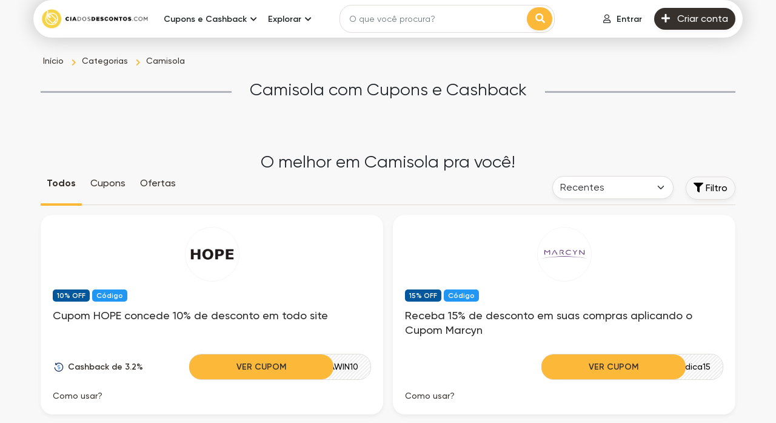

--- FILE ---
content_type: text/html; charset=UTF-8
request_url: https://www.ciadosdescontos.com/cupom-desconto/camisola
body_size: 23407
content:
<!DOCTYPE html>
<html lang="pt" dir="ltr">

<head>
    <meta charset="utf-8">
    <meta name="viewport" content="width=device-width, initial-scale=1, shrink-to-fit=no">
    
    <meta name="referrer" content="same-origin">
    
	
	
    <title>Camisola → Cupons de Desconto, Cashback e Promoções</title>
<meta name="description" content="Use os Melhores Cupons para Camisola ✓ Cashback, Promoções e Ofertas Exclusivas para Camisola ✓ Veja o que o Cia dos Descontos® Selecionou para Você!">
<link rel="canonical" href="https://www.ciadosdescontos.com/cupom-desconto/camisola"/>
<meta property="og:title" content="Camisola → Cupons de Desconto, Cashback e Promoções" />
<meta property="og:description" content="Use os Melhores Cupons para Camisola ✓ Cashback, Promoções e Ofertas Exclusivas para Camisola ✓ Veja o que o Cia dos Descontos® Selecionou para Você!" />
<meta property="og:type" content="website" />
<meta property="og:url" content="https://www.ciadosdescontos.com/cupom-desconto/camisola" />
<meta property="og:image" content="https://www.ciadosdescontos.com/img/modulos/icones/tags/camisola.svg" />

<meta name="twitter:card" content="summary" />
<meta name="twitter:site" content="@ciadosdescontos" />
<meta name="twitter:title" content="Camisola → Cupons de Desconto, Cashback e Promoções" />
<meta name="twitter:description" content="Use os Melhores Cupons para Camisola ✓ Cashback, Promoções e Ofertas Exclusivas para Camisola ✓ Veja o que o Cia dos Descontos® Selecionou para Você!" />
<script type="application/ld+json">{"@context":"https://schema.org","@type":"WebPage","name":"Camisola → Cupons de Desconto, Cashback e Promoções","description":"Use os Melhores Cupons para Camisola ✓ Cashback, Promoções e Ofertas Exclusivas para Camisola ✓ Veja o que o Cia dos Descontos® Selecionou para Você!","url":"https://www.ciadosdescontos.com/cupom-desconto/camisola"}</script>

    <link rel="shortcut icon" href="https://www.ciadosdescontos.com/img/favicon.png" type="image/x-icon">
<script src="https://www.ciadosdescontos.com/ui/js/ping.js?ver=1.34"></script>
<script src="https://www.ciadosdescontos.com/ui/js/menu.js?ver=1.34"></script>


<link rel="stylesheet" href="https://www.ciadosdescontos.com/ui/css/app.css?ver=1.34">
<link rel="stylesheet" href="https://www.ciadosdescontos.com/css/custom.css?ver=1.34">
<link rel="stylesheet" href="https://www.ciadosdescontos.com/ui/fontawesome/css/all.min.css?ver=1.34">

<script>window['translations'] = {"app":{"auth":{"email_sent":"O e-mail foi enviado"}},"auth":{"verify":{"title":"Verifique sua conta"},"ajax":{"login_success":"Voc\u00ea est\u00e1 logado com sucesso","login_error":"Usu\u00e1rio e\/ou senha incorreto! Por favor, tente novamente.","otp_sent":"C\u00f3digo de verifica\u00e7\u00e3o enviado","otp_send_error":"N\u00e3o foi poss\u00edvel enviar o c\u00f3digo de verifica\u00e7\u00e3o, tente novamente mais tarde","otp_error":"algo deu errado","otp_validation":"N\u00famero do celular e o c\u00f3digo de verifica\u00e7\u00e3o s\u00e3o obrigat\u00f3rios","otp_verify_success":"Verificado","otp_verify_error":"C\u00f3digo de verifica\u00e7\u00e3o incompat\u00edvel! Por favor, verifique e tente novamente","register_success":"Obrigado por seu cadastro! Por favor, fa\u00e7a a verifica\u00e7\u00e3o do seu e-mail e celular, clicando no link que enviamos em seu e-mail de cadastro.","forgot_password_success":"link de redefini\u00e7\u00e3o de senha foi enviado para seu e-mail de cadastro.","social_media_login_error":"alguma coisa deu errado!","unable_to_create_account":"N\u00e3o foi poss\u00edvel criar sua conta!","password_updated":"Senha atualizada","otp_invalid":"C\u00f3digo de verifica\u00e7\u00e3o inv\u00e1lido!","user_not_exist":"Este usu\u00e1rio n\u00e3o existe","user_logged_out":"Usu\u00e1rio desconectado","cross_user_request":"Solicita\u00e7\u00e3o cruzada de usu\u00e1rio, ou usu\u00e1rio desconectado","invalid_session":"Sess\u00e3o inv\u00e1lida","invalid_token":"Token inv\u00e1lido","user_banned":"Este usu\u00e1rio foi banido","invalid_credentials":"As credenciais fornecidas est\u00e3o incorretas."},"toast":{"login_success":"Voc\u00ea efetuou login com sucesso!","logout_success":"Voc\u00ea foi desconectado, esperamos que volte em breve!","verify_info":"Sua conta j\u00e1 foi verificada.","verify_success":"Voc\u00ea verificou seu e-mail com sucesso! A restri\u00e7\u00e3o para receber cashback em sua conta foi removida.","register_success":"Obrigado por seu cadastro! Por favor, fa\u00e7a a verifica\u00e7\u00e3o do seu e-mail e celular, clicando no link que enviamos em seu e-mail de cadastro.","reset_password_success":"Sua senha foi redefinida com sucesso!","login_to_proceed":"Voc\u00ea precisa fazer login para continuar","forgot_password_success":"Enviamos as instru\u00e7\u00f5es para redefini\u00e7\u00e3o da sua senha, verifique seu e-mail."},"failed":"Sinto muito, as credenciais informadas n\u00e3o foram encontradas em nossos registros.","throttle":"Voc\u00ea excedeu suas tentativas de login. Por favor, tente novamente em :seconds segundos.","invalid_signature":"Autentica\u00e7\u00e3o expirada ou inv\u00e1lida!","maintenance_mode":"Estamos em manuten\u00e7\u00e3o","maintenance_mode_desc":"Este site est\u00e1 passando por manuten\u00e7\u00e3o e voltaremos ao vivo em breve. Agradecemos sua paci\u00eancia!","maintenance_mode_meta_title":"Site em manuten\u00e7\u00e3o","button":{"change_password":"Alterar senha","signin":"Fa\u00e7a login","join_now":"Cadastrar","logout":"Sair"},"form":{"email_placeholder":"Informe seu e-mail","password_placeholder":"Digite a senha","existing_user":"J\u00e1 possui conta?","note":"N\u00e3o precisa se preocupar, nosso site \u00e9 100% seguro!","terms_apply":"Aplicam-se termos de uso ao b\u00f4nus de cadastro e b\u00f4nus de indica\u00e7\u00e3o*","remember_me":"Mantenha conectado","reset_password":"Redefina sua senha","email_valid_msg":"Parece bom!","forgot_password_link":"Esqueceu sua senha?","forgot_password_note":"Informe seu e-mail cadastrado no Cia dos Descontos para enviarmos as instru\u00e7\u00f5es de redefini\u00e7\u00e3o da senha.","time_left":"Tempo restante:","not_member":"Ainda n\u00e3o tem sua conta?","sign_up_get":"Cadastre-se e ganhe","today":"de b\u00f4nus!","social_media_signup":"Ol\u00e1 :platform, voc\u00ea est\u00e1 a um clique de se juntar ao nosso incr\u00edvel mundo do cashback!","someone_refer_you":"Algu\u00e9m indicou voc\u00ea?","enter_otp":"Informe o c\u00f3digo de verifica\u00e7\u00e3o","social_media_email_validation":"Informe um e-mail v\u00e1lido para receber o link de verifica\u00e7\u00e3o","agree_policy":"Aceito os <a href=\':TERMS\' class=\'text-purple\' target=\'_blank\'>Termos de uso<\/a> e <a href=\':PRIVACY\' class=\'text-purple\'  target=\'_blank\'>Pol\u00edtica de privacidade<\/a>","forgot_password":"N\u00e3o lembra sua senha?","signin":"Entre e aproveite benef\u00edcios exclusivos!","send_reset_link":"Enviar link para redefini\u00e7\u00e3o de senha","signin_with_facebook":"Entrar com o Facebook","signin_with_google":"Entrar com o Google","signin_with_apple":"Entrar com a Apple","enter_mobile_number":"Informe o c\u00f3digo de \u00e1rea e n\u00famero do seu telefone celular (somente n\u00fameros)","request_otp":"Solicitar c\u00f3digo via SMS","resend_otp":"Reenviar c\u00f3digo de verifica\u00e7\u00e3o","verify_now":"Verificar agora","referral_code_placeholder":"C\u00f3digo de indica\u00e7\u00e3o (opcional)","new_password":"Nova senha","confirm_password":"Confirme sua nova senha"}},"common":{"desktop_menu":{"signin":"Entrar","join_us":"Criar conta"},"error":{"general":"Algo deu errado! Por favor, tente novamente em alguns minutos."},"mobile_menu":{"logout":"Sair","language":"Idioma","my_account":"Minha conta","signin":"Entrar","join_us":"Cadastrar"},"cta":{"join_now":"Fa\u00e7a seu cadastro","existing_user":"J\u00e1 possui conta?","login":"Fa\u00e7a login","already_register":"J\u00e1 registrado?"},"store_cashback":{"was_cashback_string":"(era :CASHBACK)","upto":"de at\u00e9","flat":"de"},"best_offer":"Melhor oferta","see_more":"Ver mais","see_less":"Ver menos","view_more_deals":"Ver mais Ofertas em :CATEGORY","yes":"Sim","no":"N\u00e3o","get_code_btn":"Ver Cupom","view_more_store":"Ver mais em :CATEGORY","view_more_coupons":"Ver mais Cupons em :CATEGORY","copy_code_tooltip":"Copiar o c\u00f3digo e ir para loja","get_discount":"Ver Desconto","show_more":"Exibir detalhes","shop_now_btn":"Comprar agora","see_more_cashback":"Veja mais Cashback","android":"App Android","apple":"Apple","chrome":"Google Chrome","firefox":"Firefox","safari":"Safari","no_stores":"Nenhuma loja no momento! Por favor, verifique posteriormente.","edge":"Microsoft Edge","badge_code":"C\u00f3digo","badge_deal":"Oferta","badge_proposed":"Sugerido","breadcrumb":{"home":"In\u00edcio","all_stores":"Lojas","all_deals":"Ofertas","all_coupon_categories":"Categorias","all_store_categories":"Departamentos","daily_deals":"Promo\u00e7\u00f5es","all_deal_categories":"Categorias","extra_cashback_rules":"Regras do Super Cashback"},"search_filter":{"cashback":"Cashback","popular":"Popular","alphabetical":"Ordem alfab\u00e9tica","store_with_cashback":"Lojas com Cashback","search_cat":"Buscar categorias","search_stores":"Buscar lojas","filter_btn":"Filtro","sort_all_stores":"Todas"},"scroll_up":{"top":"Topo"},"header_search":{"search_placehoder":"O que voc\u00ea procura?"}},"custom_validation":{"captcha":"Erro no reCAPTCHA! Por favor, tente novamente! Caso o erro persista, entre em contato conosco.","g-recaptcha-response":{"required":"O campo :attribute \u00e9 obrigat\u00f3rio!"},"attribute-name":{"rule-name":"rule-name"}},"mail":{"footer":{"note":"Todos os direitos reservados."},"social":{"get_social":"Vamos socializar?"},"app":{"access_from_smartphone":"Agora acesse :APPNAME do seu Smartphone!"},"extention":{"install_extension":"Instale a extens\u00e3o em seu navegador","never_miss_cashback":"Nunca perca um cashback!"}},"passwords":{"reset":"Sua senha foi redefinida!","sent":"Enviamos o link para redefini\u00e7\u00e3o de senha para o seu e-mail!","throttled":"Por favor, aguarde antes de tentar novamente.","token":"Este link de redefini\u00e7\u00e3o de senha \u00e9 inv\u00e1lido ou expirou.","user":"N\u00e3o encontramos um usu\u00e1rio com esse endere\u00e7o de e-mail."},"public":{"telegram":{"coupon_code":"C\u00f3digo do cupom"},"verify_phone":{"title":"Por que tenho que verificar meu n\u00famero de celular?","desc":"<strong>Em primeiro lugar, nunca enviaremos SMS de marketing ou compartilharemos seu n\u00famero com terceiros.<\/strong> <\/br>Verificamos seu n\u00famero de telefone celular para evitar fraudes. Por exemplo, podemos entrar em contato com voc\u00ea em seu celular, se descobrirmos atividades suspeitas em sua conta de cashback.","msg":"Ent\u00e3o n\u00e3o se preocupe","invalid_format":"Por favor, insira um n\u00famero de celular v\u00e1lido, usando apenas n\u00fameros.","number_too_short":"O n\u00famero de celular est\u00e1 incompleto para o Brasil. Verifique e tente novamente.","number_too_long":"O n\u00famero de celular excede o tamanho permitido para o Brasil. Verifique e tente novamente.","email_verified_success":"Voc\u00ea verificou seu e-mail com sucesso. As restri\u00e7\u00f5es foram removidas da sua conta de Cashback."},"0":{"title":"Ops! N\u00e3o conseguimos encontrar a p\u00e1gina que voc\u00ea est\u00e1 procurando.","subtitle":"O que pode ter acontecido? A p\u00e1gina pode ter sido removida, estar temporariamente indispon\u00edvel, ou voc\u00ea pode ter digitado o endere\u00e7o incorreto.","home":"Voltar para a p\u00e1gina principal &#8594;","contact_us":"Entre em contato"},"common":{"show_more_btn":"Como usar?","extra_cashback_rule":"Regra do Super Cashback","applicable_stores":"Lista de lojas aplic\u00e1veis","view_winners":"Ver ganhadores","transaction_time":"Rastreado em","store_sales_count":"N\u00famero da transa\u00e7\u00e3o","store_name":"Nome da loja","name":"Nome","email":"E-mail","cashback_amount":"Valor de cashback","no_data_found":"Nenhuma informa\u00e7\u00e3o encontrada","previous":"Anterior","next":"Seguinte","extra_cashback_rule_expire_message":"Seu cashback foi aumentado em :BOOSTPERCENT vezes .","expires_at":"Expira em","cashback_boost_expires_by":"Super Cashback at\u00e9","booster_deals":"Super Cashback!","cashback_increased":"O valor do cashback foi aumentado em"},"error":{"title":"Ops! N\u00e3o conseguimos encontrar a p\u00e1gina que voc\u00ea est\u00e1 procurando.","subtitle":"O que pode ter acontecido? A p\u00e1gina pode ter sido removida, estar temporariamente indispon\u00edvel, ou voc\u00ea pode ter digitado o endere\u00e7o incorreto.","home":"Voltar para a p\u00e1gina principal","contact_us":"Entre em contato","meta_title":"P\u00e1gina n\u00e3o encontrada","search_placehoder":"O que voc\u00ea procura?","search":"Buscar"},"newsletter":{"error":"Parece que voc\u00ea j\u00e1 est\u00e1 inscrito! Caso n\u00e3o esteja recebendo as comunica\u00e7\u00f5es, verifique sua caixa de spam.","success":"E-mail cadastrado com sucesso. Obrigado!","enter_email":"Informe seu e-mail","submit_btn":"Assinar"},"filter":{"enter_price_range":"Informe a faixa de pre\u00e7o","apply_btn":"Aplicar","latest":"Recentes","popular":"Mais usados","expiry":"Expira\u00e7\u00e3o","price_low_to_high":"Valor (mais barato)","price_high_to_low":"Valor (mais caro)","all":"Todos","coupons":"Cupons","offers":"Ofertas","filter":"Filtro","category_filter":"Filtrar por categoria","store_filter":"Filtrar por loja","price_filter":"Filtrar por valor","max_amount_alert":"O valor m\u00e1ximo n\u00e3o pode ser al\u00e9m de :PRICE","to":"at\u00e9","search_cat_placeholder":"Busca","sort_by":"Ordenar por"},"coupon":{"shop_now_btn":"Comprar agora","load_more":"Mostrar mais cupons...","no_offers":"Estamos buscando novos descontos! Voc\u00ea ainda pode aproveitar o nosso cashback \ud83d\ude0a","exp":"Expira em","coupons_from":"Cupons de","ongoing":"Validade indeterminada"},"header":{"sign_in":"Entrar","join_us":"Criar conta","signin":"Entrar"},"seo":{"redirect_title":"Estamos te direcionando para :STORE","search_result_title":"Resultados da busca para :KEYWORD","verify_account":"Verifique sua conta"},"promo_offer":{"avail_offer":"Como aproveitar a oferta","offer_terms":"Termos e Condi\u00e7\u00f5es da Oferta","offer_expired":"A oferta expirou!","enter_number_placeholder":"Digite o seu n\u00famero de telefone","valid_msg":"Parece bom!","your_referral_link":"Seu link de indica\u00e7\u00e3o","share_link_to_earn":"Compartilhe este link de indica\u00e7\u00e3o e ganhe dinheiro de verdade.","copy_link":"Copiar link","generate_new_link":"Gerar novo link","your_phone_number":"Seu n\u00famero de telefone","submit":"Enviar","select_offer":"Selecionar oferta"},"testimonial":{"carousel_previous":"Anterior"},"hiw_app":{"its_free":"Totalmente gr\u00e1tis","add_to":"Adicionar \u00e0 :platform","learn_more_btn":"Saiba mais"},"hiw":{"no_video_suuport":"Seu navegador n\u00e3o suporta tags de v\u00eddeo."},"deal":{"shop_now_btn":"Comprar","valid_until":"V\u00e1lida at\u00e9 :date","product_detail":"Detalhes do produto","similar_deals":"Ofertas semelhantes","view_all_deals":"Ver tudo em :STORE","no_deals":"Sem ofertas dispon\u00edveis","load_more":"Mostrar mais ofertas...","view_deals":"Ver todas as ofertas","deals_from_stores":":STORE","deals_from_categories":":CATEGORY","deals_from":"Ofertas de","and":"e","expired":"Expirada"},"contact_us":{"name_placeholder":"Nome","email_placeholder":"e-mail","msg_placeholder":"Para que possamos compreender sua necessidade, seja detalhista em sua mensagem!","subject_placeholder":"Sobre o que deseja falar?","submit_btn":"Enviar mensagem","submit_success":"Sua mensagem foi enviada, em breve entraremos em contato!","cashback_reward":"Dinheiro de volta e Recompensa","my_account":"Minha conta","refund":"Reembolso"},"sitemap":{"deal_categories":"Categorias de Oferta","coupon_categories":"Categorias de cupom","store_categories":"Departamentos","all_pages":"Todas as p\u00e1ginas","stores":"Lojas"},"faq":{"still_question":"Ainda existem d\u00favidas?","select_topic":"Selecione o t\u00f3pico","contact_us":"Oferecemos um canal de comunica\u00e7\u00e3o para o envio de d\u00favidas, solicita\u00e7\u00f5es, sugest\u00f5es, cr\u00edticas ou elogios."},"home":{"offer_of_day":"Os melhores Cupons e Cashback"},"store":{"shop_with_cashback":"Ativar :CASHBACK","show_more_cashback":"Mostrar condi\u00e7\u00f5es percentuais do cashback","show_less":"Ocultar","store_categories":"Departamentos","how_it_works":"Como funciona?","view_all_offers":"Ver tudo em :store","coupon_count":"Cupons","terms_condition":"Termos de uso","terms_dos_title":"Para garantir que seu cashback seja bem-sucedido:","terms_donts_title":"Dicas para n\u00e3o perder o cashback:","shopping_tips":"Como usar cupons?","similar_stores":"Lojas similares","view_all_stores":"Ver todas as lojas","tracked_within":"Rastreamento em at\u00e9","confirmed_by":"Previs\u00e3o de reembolso","missing_cashback_claim":"Aceita solicita\u00e7\u00f5es de an\u00e1lise?","see_more_cashback":"Quanto vou receber de volta?","shop_now_btn":"Ativar Desconto","offers_count":":COUNT cupons","explore_map_view":"Explorar a exibi\u00e7\u00e3o do mapa","discount_coupon":"Cupom de desconto","tracking_deadline":"Prazos"},"search_page":{"search_result":"Voc\u00ea buscou por: :KEYWORD","no_result":"N\u00e3o encontramos o que voc\u00ea tentou procurar.","stores":"Lojas","deals":"Ofertas","coupon":"Cupons","store_categories":"Departamentos","coupon_categories":"Categorias","deal_categories":"Categorias de Ofertas","server_error":"Internal Server Error. Estamos consertando isso pra j\u00e1!"},"out_page":{"skip_cashback":"Continuar sem Cashback","your_order_at":"<span> Aproveite o desconto em seu pedido<br> <span class=\'fw-bold\'>:STORE<\/span>","sign_up_note":"Cadastre-se gratuitamente e ganhe","click_here":"Clique aqui","taking_long_note":"N\u00e3o foi direcionado automaticamente? <br><a class=\'active pointer\' onclick=\':LINK\' >Seguir para loja<\/a>","your_trip_id":"ID do clique: <strong>:CLKCODE<\/strong>","discount_on_order":"Aproveite o desconto para seu pedido em","activated_discount":"Ativado em seu pedido <span class=\'fw-bold\'>:STORE<\/span>","redirecting_msg":"Voc\u00ea est\u00e1 sendo redirecionado para <span>:STORE<\/span>...","shop_now_btn":"Comprar agora","guest_order_at":"em seu pedido  <span class=\'fw-bold\'>:STORE<\/span>","adblocker_alert":"Seu bloqueador de an\u00fancios est\u00e1 impedindo voc\u00ea de ganhar cashback","track_order_note":"Precisamos rastrear seus cliques para saber quando voc\u00ea est\u00e1 qualificado para o cashback.","whitelist_adblocker":"Aprenda como adicionar o Adblocker na lista de permiss\u00f5es","adblocker_shop_now":"Feito! Comprar agora","coupon_copied":"C\u00f3digo <strong>:CLICKEDCODE<\/strong> copiado!","activate_cashback":"Ativar Cashback","close":"Fechar"},"share_earn":{"share_now_btn":"Compartilhe agora"},"refer_earn":{"invite_now_btn":"Convidar agora","invite_friends_btn":"Convide amigos","invite_sent":"Convite enviado com sucesso!","invite_request_error":"Seu convite falhou"}},"table":{"payment":{"created":"Criado","processing":"Em processamento","completed":"Conclu\u00eddo","declined":"Recusado","pending":"Pendente","confirmed":"Confirmado"},"cashback":{"pending":"Pendente","confirmed":"Confirmado","declined":"Recusado"},"no_data":"Nenhuma informa\u00e7\u00e3o encontrada","payment_history":{"date":"Data","withdrawal_id":"ID da retirada","account_type":"Tipo de conta","payment_account":"Conta para pagamento","amount":"Valor","status":"Status","resend_email":"Enviar e-mail novamente","pending_verification":"Verifica\u00e7\u00e3o de e-mail pendente!"},"share_earn":{"created":"Criado","offer_link":"Link de oferta","store":"Loja","cashback":"Cashback","earnings":"Ganhos","clicks":"Cliques"},"refer_earn":{"invited_date":"Data do convite","email":"e-mail","joining_date":"Data da ades\u00e3o","name":"Nome","earning":"Ganho"},"claim":{"claim_date":"Data da reivindica\u00e7\u00e3o","shopping_trip_date":"Data da sa\u00edda para loja","status":"Status","store":"Loja","order_id":"N\u00famero do pedido","order_amount":"Valor do pedido","created":"Criada","completed":"Conclu\u00eddo","processing":"Em an\u00e1lise","declined":"Recusada","open":"Aberta","hold":"Aguardando","answered":"Respondido","closed":"Encerrada","claim_id":"N\u00famero da reivindica\u00e7\u00e3o","network_campaign_id":"ID da campanha"},"click":{"trip_date":"Sa\u00edda para loja","click_id":"ID do clique","store":"Loja parceira","cashback":"Cashback","status":"Status","no_data":"Nenhuma informa\u00e7\u00e3o encontrada","tracked":"Rastreado","clicked":"Clicado","network_campaign_id":"ID da campanha"},"bonus":{"status":"Status","date":"Data","type":"Tipo","amount":"Valor","no_data":"Nenhuma informa\u00e7\u00e3o sobre b\u00f4nus encontrada","expires_on":"Expira em","pending":"Pendente","confirmed":"Confirmado","declined":"Expirado"},"referral":{"date":"Data","transaction_by":"Transa\u00e7\u00e3o efetuada por","store":"Loja","amount":"Valor","status":"Status","no_data":"Nenhuma informa\u00e7\u00e3o encontrada","order_amount":"Valor do pedido","referral_amount":"Valor do b\u00f4nus","pending":"Pendente","confirmed":"Confirmado","declined":"Recusado","joined":"Aceitou o convite","invited":"Convidado"},"shopping":{"no_data":"Nenhuma informa\u00e7\u00e3o encontrada","click_id":"ID do clique","date":"Data","store":"Loja","order_amount":"Valor do pedido","cashback_amount":"Valor de reembolso","status":"Status","transaction_time":"Hora da transa\u00e7\u00e3o","confirmed_by":"Aguardando...","confirmed":"Confirmado","pending":"Pendente","declined":"Recusado","reward":"Recompensa","cashback":"Cashback"}},"user_dashboard":{"pagination":{"show":"Exibir","page":"P\u00e1gina","of":"de"},"nav_menu":{"welcome":"Bem-vindo","joined_on":"Usu\u00e1rio desde"},"claim":{"validation_error":"Por favor, preencha todas as informa\u00e7\u00f5es corretamente!","create_claim":"Crie sua reivindica\u00e7\u00e3o de Cashback","create_claim_btn":"Reivindicar Cashback","store":"Loja","shopping_trip":"Sa\u00edda para loja","ordering_platform":"Qual plataforma voc\u00ea utilizou na compra?","order_id":"N\u00famero do pedido","currency":"Moeda","amount_placeholder":"Valor","date":":attribute n\u00e3o \u00e9 uma data v\u00e1lida!","additional_information":"Informa\u00e7\u00f5es adicionais","submit_btn":"Enviar","note":"INFORMA\u00c7\u00d5ES IMPORTANTES:","create_claim_success":"Sua reivindica\u00e7\u00e3o foi criada com sucesso!","claim_request_failed":"Sua reivindica\u00e7\u00e3o falhou! Por favor, tente novamente.","no_claims":"Nenhuma reivindica\u00e7\u00e3o encontrada!","purchase_date":"Data da compra","website":"Site","mobile":"Dispositivo m\u00f3vel","ios":"App iOS","android":"App Android","ordering_id":"N\u00famero do pedido","closed":"Reivindica\u00e7\u00e3o encerrada","receipt":"Nota fiscal","max_size_note":"Tam. m\u00e1x. permitido: :MAXSIZE (pdf, jpg, png).","no_click_note":"No momento n\u00e3o \u00e9 poss\u00edvel solicitar uma an\u00e1lise de compra! Nenhuma atividade eleg\u00edvel foi encontrada! Por favor, verifique em alguns dias.","show":"Exibir"},"favorites":{"no_favorite_found":"Nenhuma loja favorita encontrada!","loading":"carregando...","cashback":"Cashback","shop_now":"Comprar =)"},"payment_mode":{"validation_error":"Por favor, preencha todos os campos corretamente!","name":"Nome completo","add":"Adicionar","name_placeholder":"Informe seu nome completo","payment_mode_success":"Meio de pagamento adicionado com sucesso!","payment_mode_error":"A tentativa para adicionar um meio de pagamento falhou!","invalid_mode":"Meio de pagamento inv\u00e1lido","not added":"Meio de pagamento n\u00e3o adicionado","payment_mode_not_exist":"O meio de pagamento n\u00e3o existe.","payment_mode_delete_success":"Meio de pagamento exclu\u00eddo com sucesso!","payment_mode_update_error":"Falha na solicita\u00e7\u00e3o de atualiza\u00e7\u00e3o do meio de pagamento","payment_mode_update_success":"Meio de pagamento atualizado com sucesso!"},"account_setting":{"edit_profile":"Editar perfil","manage_profile":"Gerencie seu perfil de usu\u00e1rio.","firstname_placeholder":"Nome","lastname_placeholder":"Sobrenome","change_password":"Alterar senha","manage_password":"Gerencie sua senha de acesso.","current_password":"Senha atual","current_password_placeholder":"Digite a senha atual","new_password":"Nova senha","change_password_btn":"Alterar senha","change_email_note":"Para alterar seu e-mail, entre em contato.","resend_btn":"Reenviar","confirm_password_validation":"A nova senha informada e sua confirma\u00e7\u00e3o n\u00e3o correspondem!","form_validation":"Preencha todos os campos obrigat\u00f3rios!","firstname":"Nome","lastname":"Sobrenome","save_btn":"Salvar","new_password_placeholder":"Digite a nova senha","confirm_password":"Confirme sua senha","confirm_password_placeholder":"Confirme sua nova senha","email":"E-mail","email_placeholder":"Insira seu e-mail","link_mobile_number":"Celular","link_number_note":"Para alterar seu n\u00famero de celular, entre em contato conosco.","bio_placeholder":"Escreva algo sobre voc\u00ea...","bio":"Biografia","birth_date":"Data de nascimento","anniversary_date":"Data de anivers\u00e1rio","gender":"G\u00eanero","marital_status":"Estado civil","occupation":"Profiss\u00e3o","occupation_placeholder":"Qual sua profiss\u00e3o?","address":"Endere\u00e7o","address_placeholder":"Rua, n\u00famero, complemento e bairro","city":"Cidade","city_placeholder":"Cidade","state":"Estado","state_placeholder":"Estado","country":"Pa\u00eds","pincode":"C\u00f3digo PIN","pincode_placeholder":"Crie seu c\u00f3digo PIN para confirmar transa\u00e7\u00f5es","choose_lang":"Escolha seu idioma","profile_info_updated":"Seu perfil foi atualizado com sucesso!","request_failed_try_again":"A solicita\u00e7\u00e3o falhou, tente novamente","lang_updated":"Idioma atualizado com sucesso!","lang_update_request_failed":"Falha na atualiza\u00e7\u00e3o do seu idioma","password_change_success":"Senha alterada com sucesso!","change_password_error":"Sua solicita\u00e7\u00e3o de altera\u00e7\u00e3o de senha falhou! Por favor, tente novamente.","activation_link_sent":"Enviamos um link de ativa\u00e7\u00e3o da conta para seu e-mail de cadastro, por favor verifique!","activation_failed":"Falha na ativa\u00e7\u00e3o da conta!","name_updated":"Nome atualizado com sucesso!","male":"Masculino","female":"Feminino","other":"Outro","enter_value_alert":"Por favor, preencha todos os campos obrigat\u00f3rios (*)","married":"Casado(a)","single":"Solteiro(a)","please_select":"Selecione...","email_verification_note":"Seu e-mail ainda n\u00e3o foi verificado! Se necess\u00e1rio, reenvie o link de verifica\u00e7\u00e3o.","wrong_password":"Senha atual est\u00e1 incorreta!","invalid_lang":"Idioma inv\u00e1lido","same_password":"A nova senha precisa ser diferente da senha atual","cpf":"CPF","cpf_placeholder":"Informe seu CPF","account_deleted":"Conta exclu\u00edda com sucesso!","delete_my_account":"Encerrar conta e excluir dados definitivamente"},"share_earn":{"create_link":"Crie seus pr\u00f3prios links e ganhe dinheiro quando seus amigos e familiares fizerem compras","link_title_note":"Informe um t\u00edtulo explicativo, para que seu amigo saiba sobre que tipo de oferta voc\u00ea est\u00e1 indicando.","offer_link_placeholder":"Insira o link da oferta","offer_title_placeholder":"Insira o t\u00edtulo da oferta","link_note":"*Importante: insira um link limpo, sem parametriza\u00e7\u00e3o ou link personalizado!","create_link_btn":"Criar Link","learn_share_earn":"Aprenda, compartilhe e ganhe","link_success_msg":"Link criado com sucesso! Copie o link e compartilhe agora mesmo.","share_with":"Compartilhar com","validation_error":"Por favor, preencha todos os detalhes corretamente!","offer_title":"T\u00edtulo da oferta","copy_link":"Copiar link","or":"OU","create_new_link":"Criar novo link","offer_title_note":"Informe um t\u00edtulo explicativo, para que seu amigo saiba sobre que tipo de oferta voc\u00ea est\u00e1 indicando.","link_error_msg":"Voc\u00ea preencheu corretamente? Para compartilhar \u00e9 necess\u00e1rio inserir o link de uma loja parceira do Cia dos Descontos!","network_error":"Erro de rede","copied_link":"Link copiado","offer_link":"Link de oferta","how_share_earn_works":"Como o Compartilhe e Ganhe funciona","see_terms":"Consulte as regras","disable_warn":"O Compartilhe e Ganhe est\u00e1 desativado para sua conta, por favor entre em contato conosco para obter mais informa\u00e7\u00f5es"},"refer_earn":{"invite_friends_reward":"por todas as transa\u00e7\u00f5es em que seu indicado acumular cashback aprovado.","copy_link":"Copiar link","referral_link_note":"Seu link de indica\u00e7\u00e3o exclusivo.","invite_by_email":"Convidar por e-mail","email_placeholder":"Para inserir v\u00e1rios e-mails, separe-os por v\u00edrgula.","share_with_social":"Compartilhe em suas redes sociais","referral_terms":"Regras Gerais do Indique e Ganhe","referral_activities":"Suas indica\u00e7\u00f5es","email_error":"Por favor, informe um endere\u00e7o de e-mail v\u00e1lido","see_terms":"Consulte as regras","invite_sent":"Convite enviado com sucesso!","enter_email_placeholder":"Informe o e-mail","invite":"Convidar","invite_bonus_condition":"(*Para a libera\u00e7\u00e3o do b\u00f4nus, ser\u00e1 necess\u00e1rio que voc\u00ea e seus amigos acumulem o valor de :MAXCASHBACK em Cashback confirmado pelo Cia dos Descontos, durante o per\u00edodo m\u00e1ximo de :REDEEMLIMIT dias ap\u00f3s o cadastro, caso contr\u00e1rio o b\u00f4nus expirar\u00e1)","invite_friends_bonus":"Quando algum dos seus indicados se cadastrar usando seu link, ou c\u00f3digo de indica\u00e7\u00e3o e se tornar um *indicado v\u00e1lido, voc\u00ea ganha","join_with_refer":"Qualquer indicado que se cadastrar em nossa plataforma atrav\u00e9s do seu link, ou c\u00f3digo de indica\u00e7\u00e3o e se tornar um *indicado v\u00e1lido, ganhar\u00e1","how_refer_earn_works":"Como o Indique e Ganhe funciona","eligibility_terms":"Termos de Elegibilidade","eligibility_terms_first":"A confirma\u00e7\u00e3o do B\u00f4nus de Indica\u00e7\u00e3o ocorrer\u00e1 em sua conta quando seu indicado completar :AMOUNT ou mais em cashback aprovado, durante o per\u00edodo de at\u00e9 :DAYS dias ap\u00f3s a data de cadastro do indicado.","eligibility_terms_second":"A confirma\u00e7\u00e3o do B\u00f4nus de Cadastro ocorrer\u00e1 em sua conta quando voc\u00ea completar :AMOUNT ou mais em cashback aprovado, durante o per\u00edodo de at\u00e9 :DAYS dias ap\u00f3s a data do seu cadastro.","eligibility_terms_third":"O status do B\u00f4nus de Indica\u00e7\u00e3o est\u00e1 diretamente vinculado \u00e0s compras efetuadas pelo seu indicado, por meio do Cia dos Descontos nas lojas parceiras que oferecem dinheiro de volta (cashback).","eligibility_terms_fourth":"Todo indicado dever\u00e1 ser uma pessoa real e distinta de outros usu\u00e1rios do Cia dos Descontos, com nome, telefone, CPF e dados banc\u00e1rios pr\u00f3prios, n\u00e3o previamente cadastrado em nossa base.","referral_reward":"em b\u00f4nus adicional pelas indica\u00e7\u00f5es,","referral_bonus":"B\u00f4nus de indica\u00e7\u00e3o","joining_bonus":"B\u00f4nus de cadastro","disable_warn":"O Indique e Ganhe est\u00e1 desativado para sua conta, por favor entre em contato conosco para obter mais informa\u00e7\u00f5es"},"activities":{"shopping_tab":"Compras","referral_tab":"Indica\u00e7\u00e3o","bonus_tab":"B\u00f4nus","click_tab":"Registros"},"payment":{"payments_tab":"Resgates","history_tab":"Hist\u00f3rico","amount_validation_alert":"O valor do resgate deve ser igual ou maior, do que o valor m\u00ednimo permitido.","available_for_payment":"Dispon\u00edvel para resgate","payment_mode":"Suas op\u00e7\u00f5es de pagamento","minimum_payout":"Valor m\u00ednimo de resgate","available_payout":"Saldo dispon\u00edvel","add_payment_mode":"Adicionar novo meio de pagamento","not_enough_amount":"Desculpe, seu saldo de Cashback ou Recompensa \u00e9 insuficiente para realizar o saque. Por favor, verifique seu extrato e o meio de pagamento selecionado.","cashback":"Cashback","reward":"Recompensa","request_payout":"Solicitar resgate","payout_request_success":"Por favor, verifique seu e-mail para confirmar sua solicita\u00e7\u00e3o de resgate.","payout_request_error":"Sua solicita\u00e7\u00e3o de resgate falhou! Por favor, verifique todos os dados e tente novamente.","pending_payment":"J\u00e1 existe uma solicita\u00e7\u00e3o de resgate em andamento! Por favor, aguarde a conclus\u00e3o.","not_found":"Solicita\u00e7\u00e3o de resgate n\u00e3o encontrada!","already_verified":"A solicita\u00e7\u00e3o de resgate j\u00e1 foi verificada","success_verified":"A solicita\u00e7\u00e3o de resgate foi verificada com sucesso","email_sent":"E-mail enviado com sucesso!","email_request_failed":"A solicita\u00e7\u00e3o por e-mail falhou","enter_amount":"Insira o valor","enter_valid_amount":"Por favor, insira um valor v\u00e1lido. Valores decimais n\u00e3o ser\u00e3o aceitos!","previous_request_in_process":"J\u00e1 existe uma solicita\u00e7\u00e3o de resgate em andamento! Por favor, aguarde a conclus\u00e3o.","account":"Conta"},"overview":{"total_earned":"Total ganho","available":"Dispon\u00edvel","paid":"Pago","pending":"Pendente"},"common":{"cashback":"Cashback","reward":"Recompensas","already_verified":"J\u00e1 verificado?","email_not_verified":"Seu e-mail ainda n\u00e3o foi verificado! Por favor, observe sua caixa de entrada.","verify_alert":"Para ter acesso total \u00e0 sua conta de cashback, por favor verifique seu e-mail de cadastro.","request_verification":"Caso n\u00e3o tenha recebido o e-mail de verifica\u00e7\u00e3o, solicite novamente:","resend_verification_btn":"Reenviar e-mail de verifica\u00e7\u00e3o","click_here":"Clique aqui","cashback_reward_earning":"Cashback e Recompensas","month_wise_earning":"Veja seus ganhos por m\u00eas, em cashback e ou b\u00f4nus","shopping_trips":"Sa\u00eddas para loja","view_daily_clicks":"Verifique seus cliques por dia, nos \u00faltimos 30 dias","up_to":"At\u00e9","flat":"At\u00e9","are_you_sure":"Voc\u00ea est\u00e1 de acordo e deseja prosseguir?","yes":"Sim","no":"N\u00e3o"},"search_filter":{"popular":"Popular","alphabetical":"Ordem alfab\u00e9tica","cashback":"Cashback","search_records":"Buscar :COUNT registros...","search_record_placeholder":"Buscar registros"}},"validation":{"cpf":{"invalid":"CPF inv\u00e1lido ou n\u00e3o informado!"},"attributes":{"email":"e-mail","g-recaptcha-response":"g-recaptcha-response","privacy policy":"Pol\u00edtica de Privacidade","referrer_code":"C\u00f3digo de indica\u00e7\u00e3o","password":"Senha","phone":"Telefone","store_id":"Loja","click_id":"Clique","platform":"Plataforma","order_amount":"Valor do pedido","currency":"Moeda","transaction_date":"Data da transa\u00e7\u00e3o","user_message":"Mensagem do usu\u00e1rio","comment":"Comente","mode":"Meio","method_name":"Nome do m\u00e9todo","account":"Conta","pay_mode":"Forma de pagamento","payment_amount":"Valor do pagamento","old_password":"Senha antiga","new_password":"Nova senha","repeat_password":"Repita a senha","name":"Nome","message":"Mensagem","reason":"Motivo","first_name":"Nome","last_name":"Sobrenome","otp":"C\u00f3digo de verifica\u00e7\u00e3o","phone_number":"N\u00famero de telefone","order_id":"N\u00famero do pedido"},"size":{"numeric":"O :attribute deve ser :size.","file":"O :attribute deve conter :size kilobytes.","string":"O :attribute deve ter :size caracteres.","array":"O :attribute deve conter :size itens."},"min":{"numeric":"O :attribute deve ser pelo menos :min.","file":"O :attribute deve ter pelo menos :min kilobytes.","string":"A :attribute deve conter pelo menos :min caracteres.","array":"O :attribute deve conter pelo menos :min itens."},"max":{"numeric":"O :attribute n\u00e3o pode ser maior que :max.","file":"O :attribute n\u00e3o pode ser maior que :max kilobytes.","string":"O :attribute n\u00e3o pode ser maior que :max caracteres.","array":"O :attribute n\u00e3o pode conter mais do que :max itens."},"lte":{"numeric":"O :attribute deve ser menor ou igual que :value.","file":"O :attribute deve ser menor ou igual que :value kilobytes.","string":"O :attribute deve ser menor ou igual que :value caracteres.","array":"O :attribute n\u00e3o deve ter mais do que :value itens."},"lt":{"numeric":"O :attribute deve ser menor que :value.","file":"O :attribute deve ser menor que :value kilobytes.","string":"O :attribute deve ter menos que :value caracteres.","array":"O :attribute deve ter menos que :value objetos."},"gte":{"numeric":"O :attribute deve ser maior ou igual que :value.","file":"O :attribute deve ser maior ou igual que :value kilobytes.","string":"O :attribute deve ser maior ou igual que :value caracteres.","array":"O :attribute deve ter :value itens ou mais."},"gt":{"numeric":"O :attribute deve ser maior que :value.","file":"O :attribute deve ser maior que :value kilobytes.","string":"O :attribute deve ser maior que :value caracteres.","array":"O :attribute deve ter mais do que :value itens"},"between":{"numeric":"O :attribute deve estar entre :min e :max.","file":"O :attribute deve ter entre :min e :max kilobytes.","string":"O :attribute deve estar entre :min e :max caracteres.","array":"O :attribute deve conter entre :min e :max itens."},"accepted":"O :attribute deve ser aceito.","active_url":"O :attribute n\u00e3o \u00e9 uma URL v\u00e1lida.","after":"O :attribute deve ser uma data ap\u00f3s :date.","after_or_equal":"O :attribute deve ser uma data igual, ou posterior \u00e0 :date.","alpha":"O :attribute s\u00f3 pode conter letras.","alpha_dash":"O :attribute s\u00f3 pode conter letras, n\u00fameros, tra\u00e7os e subtra\u00e7os.","alpha_num":"O :attribute s\u00f3 pode conter letras e n\u00fameros.","array":"O :attribute deve ser um array.","before":"O :attribute deve ser uma data anterior \u00e0 :date.","before_or_equal":"O :attribute deve ser uma data anterior ou igual \u00e0 :date.","boolean":"O campo :attribute deve ser verdadeiro ou falso.","confirmed":"A confirma\u00e7\u00e3o de :attribute n\u00e3o corresponde.","date":":attribute n\u00e3o \u00e9 uma data v\u00e1lida.","date_equals":"O :attribute deve ser uma data igual \u00e0 :date.","date_format":"O :attribute n\u00e3o corresponde ao formato :format.","different":"O :attribute e :other devem ser diferentes.","digits":"O :attribute deve conter :d\u00edgitos d\u00edgitos.","digits_between":"O :attribute deve conter entre :min e :max d\u00edgitos.","dimensions":"O :attribute tem dimens\u00f5es de imagem inv\u00e1lidas.","distinct":"O campo :attribute possui um valor duplicado.","email":"O :attribute deve ser um endere\u00e7o de e-mail v\u00e1lido.","ends_with":"O :attribute deve terminar com um dos seguintes: :values.","exists":"O :attribute informado \u00e9 inv\u00e1lido.","file":"O campo :attribute tem um valor duplicado.","filled":"O campo :attribute deve conter um valor.","image":"O :attribute deve ser uma imagem.","in":"O :attribute selecionado \u00e9 inv\u00e1lido.","in-array":"O campo :attribute n\u00e3o existe em :other.","integer":"O :attribute deve ser um n\u00famero inteiro.","ip":"O :attribute deve ser um endere\u00e7o IP v\u00e1lido.","ipv4":"O :attribute deve ser um endere\u00e7o IPv4 v\u00e1lido.","ipv6":"O :attribute deve ser um endere\u00e7o IPv6 v\u00e1lido.","json":"O :attribute deve ser uma string JSON v\u00e1lida.","mimes":"O :attribute deve ser um arquivo do tipo: :values.","mimetypes":"O :attribute deve ser um arquivo do tipo: :values.","not_in":"O :attribute selecionado \u00e9 inv\u00e1lido.","not_regex":"O formato :attribute \u00e9 inv\u00e1lido.","numeric":"O :attribute deve ser um n\u00famero.","password":"A senha est\u00e1 incorreta.","present":"O campo :attribute deve estar presente.","regex":"O formato :attribute \u00e9 inv\u00e1lido.","required":"O campo :attribute \u00e9 obrigat\u00f3rio.","required_if":"O campo :attribute \u00e9 obrigat\u00f3rio quando :other for :value.","required_unless":"O campo :attribute \u00e9 obrigat\u00f3rio, a n\u00e3o ser que :other esteja em :values.","required_with":"O campo :attribute \u00e9 obrigat\u00f3rio quando :values estiver presente.","required_with_all":"O campo :attribute \u00e9 obrigat\u00f3rio quando :values est\u00e3o presentes.","required_without":"O campo :attribute \u00e9 obrigat\u00f3rio quando :values n\u00e3o estiver presente.","required_without_all":"O campo :attribute \u00e9 obrigat\u00f3rio quando nenhum :values est\u00e1 presente.","same":"O :attribute e :other devem corresponder.","string":"O :attribute deve ser uma string.","timezone":"O :attribute deve ser um fuso hor\u00e1rio v\u00e1lido.","unique":"Desculpe, este :attribute j\u00e1 est\u00e1 sendo utilizado! Por favor, informe um :attribute diferente para continuar.","uploaded":"O :attribute falhou ao fazer upload.","url":"O formato :attribute \u00e9 inv\u00e1lido.","uuid":"O :attribute deve ser um UUID v\u00e1lido.","email_not_exist":"E-mail n\u00e3o encontrado!","not_registerd_using_email":"Redefini\u00e7\u00e3o indispon\u00edvel; voc\u00ea se cadastrou usando Google, Facebook ou Apple! Por favor, acesse sua conta por essas plataformas.","phone_number_exist":"N\u00famero de telefone j\u00e1 existe"},"backup::":{"notifications":{"exception_message":"Exception message: :message","exception_trace":"Exception trace: :trace","exception_message_title":"Exception message","exception_trace_title":"Exception trace","backup_failed_subject":"Falha no backup da aplica\u00e7\u00e3o :application_name","backup_failed_body":"Importante: Ocorreu um erro ao executar o backup da aplica\u00e7\u00e3o :application_name","backup_successful_subject":"Backup realizado com sucesso: :application_name","backup_successful_subject_title":"Backup Realizado com Sucesso!","backup_successful_body":"Boas not\u00edcias, foi criado um novo backup no disco :disk_name referente \u00e0 aplica\u00e7\u00e3o :application_name.","cleanup_failed_subject":"Falha na limpeza dos backups da aplica\u00e7\u00e3o :application_name.","cleanup_failed_body":"Ocorreu um erro ao executar a limpeza dos backups da aplica\u00e7\u00e3o :application_name","cleanup_successful_subject":"Limpeza dos backups da aplica\u00e7\u00e3o :application_name conclu\u00edda!","cleanup_successful_subject_title":"Limpeza dos backups conclu\u00edda!","cleanup_successful_body":"Conclu\u00edda a limpeza dos backups da aplica\u00e7\u00e3o :application_name no disco :disk_name.","healthy_backup_found_subject":"Os backups da aplica\u00e7\u00e3o :application_name no disco :disk_name est\u00e3o em dia","healthy_backup_found_subject_title":"Os backups da aplica\u00e7\u00e3o :application_name est\u00e3o em dia","healthy_backup_found_body":"Os backups da aplica\u00e7\u00e3o :application_name est\u00e3o em dia. Bom trabalho!","unhealthy_backup_found_subject":"Importante: Os backups da aplica\u00e7\u00e3o :application_name n\u00e3o est\u00e3o em dia","unhealthy_backup_found_subject_title":"Importante: Os backups da aplica\u00e7\u00e3o :application_name n\u00e3o est\u00e3o em dia. :problem","unhealthy_backup_found_body":"Os backups da aplica\u00e7\u00e3o :application_name no disco :disk_name n\u00e3o est\u00e3o em dia.","unhealthy_backup_found_not_reachable":"O destino dos backups n\u00e3o pode ser alcan\u00e7ado. :error","unhealthy_backup_found_empty":"N\u00e3o existem backups para essa aplica\u00e7\u00e3o.","unhealthy_backup_found_old":"O \u00faltimo backup realizado em :date \u00e9 demasiado antigo.","unhealthy_backup_found_unknown":"Desculpe, imposs\u00edvel determinar a raz\u00e3o exata.","unhealthy_backup_found_full":"Os backups est\u00e3o a utilizar demasiado espa\u00e7o de armazenamento. A utiliza\u00e7\u00e3o atual \u00e9 de :disk_usage, o que \u00e9 maior que o limite permitido de :disk_limit."}}};</script>

<script>
  const sizesInCss = {
	'desktop': '(min-width: 1281px)',
	'laptop': '(min-width: 1025px) and (max-width: 1280px)',
	'tablet': '(min-width: 768px) and (max-width: 1024px)',
	'ipad': '(min-width: 481px) and (max-width: 767px)',
	'mobile': '(min-width: 320px) and (max-width: 480px)'
	}

  Object.entries(sizesInCss).forEach(item => {
	window['screen']['is_' + item[0]] = window.matchMedia(item[1]).matches;
	});
</script>

<script>
window.ads_blocked = 0;
window.api_url = 'https://api.ciadosdescontos.com';
window.base_url = 'https://www.ciadosdescontos.com';
window.home_url = 'https://www.ciadosdescontos.com';
window.app_logo = 'https://www.ciadosdescontos.com/img/ciadosdescontos-logo.png';
window.app_name = '';
window.os_aid =  '';
window.grecaptcha_site_key = '6LfQPqEdAAAAAJjDjgOJzHPSAqnueZzQ12aBm4J1';
window.cashback_activated = false;
window.clickData = false;
window.first_load = true;
window.lang = "pt";
window.default_lang = "pt";
window.fallback_lang = "pt";
window.currency = "BRL";
window.image_path = 'https://www.ciadosdescontos.com/ui/images';
window.routes = {
  'home': window.home_url ,
  'search': 'https://www.ciadosdescontos.com/busca',
  'login': 'https://www.ciadosdescontos.com/entrar',
  'register': 'https://www.ciadosdescontos.com/cadastrar',
  'logout': 'https://www.ciadosdescontos.com/logout',
  'user_overview': 'https://www.ciadosdescontos.com/user/overview',
}
</script>

<script>
// TODO: move it to dynamicTheme.js
// Dynamic Color Theme
function cssVar(name, value) {
  if (name[0] != "-") name = "--" + name; //allow passing with or without --
  if (value) document.documentElement.style.setProperty(name, value);
  return getComputedStyle(document.documentElement)
  .getPropertyValue(name)
  .trim();
}

// Other initialization functions
window.pcb_ui_image = imgName => window.image_path  + '/' + imgName;
window.formatCurrency = amount => new Intl.NumberFormat(window.preact_config.DEFAULT_LANG+'-'+window.preact_config.DEFAULT_COUNTRY, { style: 'currency', currency: window.preact_config.CURRENCY.iso_code }).format(amount);
window.__pbt = langStringObj => {
    return langStringObj[window.lang] || langStringObj[window.default_lang] || langStringObj[window.fallback_lang] || langStringObj;
};

cssVar("header-bg-color", "#ffffff");
cssVar("header-text-color", "#212529");
cssVar("header-text-hover-color", "#fcaf17");
cssVar("primary-color", "#36312c");
cssVar("dark-grey", "#747474");
cssVar("medium-grey", "#B2B4BB");
cssVar("light-grey", "#D4D4D4");
cssVar("secondary-color", "#fcb838");
cssVar("bg-body", "#f8f8f8");
cssVar("footer-bg", "#dfdcda");
cssVar("footer-text", "#6f6a66");
cssVar("copy-btn", "#FCF0E2");
cssVar("border-color", "#dfdcda");
cssVar("form-bg-color", "#FDF8F3");
cssVar("bronze", "#B75432");
cssVar("bronze-border", "#572111");
cssVar("silver", "#CCCCCC");
cssVar("silver-border", "#808080");
cssVar("gold", "#F9C73D");
cssVar("gold-border", "#D89830");
</script>

<!-- Google Tag Manager -->
<script>(function(w,d,s,l,i){w[l]=w[l]||[];w[l].push({'gtm.start':
new Date().getTime(),event:'gtm.js'});var f=d.getElementsByTagName(s)[0],
j=d.createElement(s),dl=l!='dataLayer'?'&l='+l:'';j.async=true;j.src=
'https://www.googletagmanager.com/gtm.js?id='+i+dl;f.parentNode.insertBefore(j,f);
})(window,document,'script','dataLayer','GTM-T3DGHP9');</script>
<!-- End Google Tag Manager -->
    
</head>

<body class=" theme-container-1170">
    <!-- Google Tag Manager (noscript) -->
<noscript><iframe src="https://www.googletagmanager.com/ns.html?id=GTM-T3DGHP9"
height="0" width="0" style="display:none;visibility:hidden"></iframe></noscript>
<!-- End Google Tag Manager (noscript) -->

    <script>
    window.menuItems = [{"id":1,"label":{"en":"Cupons e Cashback","pt":"Cupons e Cashback"},"type":"menu","value":null,"item_id":"2","parent":0,"sort":0,"class":"mega-menu","menu":1,"depth":0,"role_id":0,"menu_link":null,"child":[],"sub_menu":{"id":2,"name":{"en":"Mega menu #1","pt":"Mega menu #1"},"type":"submenu","menu_link":null,"items":[{"id":34,"label":{"en":"#","pt":"Lojas em destaque"},"type":"link","value":"#","item_id":null,"parent":0,"sort":0,"class":null,"menu":2,"depth":0,"role_id":0,"menu_link":"#","child":[{"id":35,"label":{"en":"Natura","pt":"Natura"},"type":"store","value":"natura","item_id":"2","parent":34,"sort":1,"class":null,"menu":2,"depth":1,"role_id":0,"menu_link":"https:\/\/www.ciadosdescontos.com\/cupom\/natura","child":[]},{"id":36,"label":{"en":"Dell","pt":"Dell"},"type":"store","value":"dell","item_id":"254","parent":34,"sort":2,"class":null,"menu":2,"depth":1,"role_id":0,"menu_link":"https:\/\/www.ciadosdescontos.com\/cupom\/dell","child":[]},{"id":54,"label":{"en":"Udemy","pt":"Udemy"},"type":"store","value":"udemy","item_id":"375","parent":34,"sort":3,"class":null,"menu":2,"depth":1,"role_id":0,"menu_link":"https:\/\/www.ciadosdescontos.com\/cupom\/udemy","child":[]},{"id":63,"label":{"en":"Centauro","pt":"Centauro"},"type":"store","value":"centauro","item_id":"86","parent":34,"sort":4,"class":null,"menu":2,"depth":1,"role_id":0,"menu_link":"https:\/\/www.ciadosdescontos.com\/cupom\/centauro","child":[]},{"id":56,"label":{"en":"Acer","pt":"Acer"},"type":"store","value":"acer","item_id":"115","parent":34,"sort":5,"class":null,"menu":2,"depth":1,"role_id":0,"menu_link":"https:\/\/www.ciadosdescontos.com\/cupom\/acer","child":[]},{"id":57,"label":{"en":"Electrolux","pt":"Electrolux"},"type":"store","value":"electrolux","item_id":"101","parent":34,"sort":6,"class":null,"menu":2,"depth":1,"role_id":0,"menu_link":"https:\/\/www.ciadosdescontos.com\/cupom\/electrolux","child":[]},{"id":58,"label":{"en":"Ponto","pt":"Ponto"},"type":"store","value":"ponto","item_id":"45","parent":34,"sort":7,"class":null,"menu":2,"depth":1,"role_id":0,"menu_link":"https:\/\/www.ciadosdescontos.com\/cupom\/ponto","child":[]},{"id":59,"label":{"en":"Netshoes","pt":"Netshoes"},"type":"store","value":"netshoes","item_id":"320","parent":34,"sort":8,"class":null,"menu":2,"depth":1,"role_id":0,"menu_link":"https:\/\/www.ciadosdescontos.com\/cupom\/netshoes","child":[]},{"id":79,"label":{"en":"Amazon","pt":"Amazon"},"type":"store","value":"amazon","item_id":"29","parent":34,"sort":9,"class":null,"menu":2,"depth":1,"role_id":0,"menu_link":"https:\/\/www.ciadosdescontos.com\/cupom\/amazon","child":[]},{"id":78,"label":{"en":"Uber","pt":"Uber"},"type":"store","value":"uber","item_id":"21","parent":34,"sort":10,"class":null,"menu":2,"depth":1,"role_id":0,"menu_link":"https:\/\/www.ciadosdescontos.com\/cupom\/uber","child":[]}]},{"id":40,"label":{"en":"#","pt":"Departamentos"},"type":"link","value":"#","item_id":null,"parent":0,"sort":11,"class":null,"menu":2,"depth":0,"role_id":0,"menu_link":"#","child":[{"id":43,"label":{"en":"Alimentos e Gourmet","pt":"Alimentos e Gourmet"},"type":"storecategory","value":"alimentos-gourmet","item_id":"2","parent":40,"sort":12,"class":null,"menu":2,"depth":1,"role_id":0,"menu_link":"https:\/\/www.ciadosdescontos.com\/descontos\/alimentos-gourmet","child":[]},{"id":44,"label":{"en":"Beleza e Sa\u00fade","pt":"Beleza e Sa\u00fade"},"type":"storecategory","value":"beleza-saude","item_id":"10","parent":40,"sort":13,"class":null,"menu":2,"depth":1,"role_id":0,"menu_link":"https:\/\/www.ciadosdescontos.com\/descontos\/beleza-saude","child":[]},{"id":45,"label":{"en":"Celulares e Smartphones","pt":"Smartphones"},"type":"storecategory","value":"celulares-smartphones","item_id":"17","parent":40,"sort":14,"class":null,"menu":2,"depth":1,"role_id":0,"menu_link":"https:\/\/www.ciadosdescontos.com\/descontos\/celulares-smartphones","child":[]},{"id":46,"label":{"en":"Cursos Online e Educa\u00e7\u00e3o","pt":"Cursos Online"},"type":"storecategory","value":"cursos-online-educacao","item_id":"22","parent":40,"sort":15,"class":null,"menu":2,"depth":1,"role_id":0,"menu_link":"https:\/\/www.ciadosdescontos.com\/descontos\/cursos-online-educacao","child":[]},{"id":47,"label":{"en":"Eletrodom\u00e9sticos","pt":"Eletrodom\u00e9sticos"},"type":"storecategory","value":"eletrodomesticos","item_id":"25","parent":40,"sort":16,"class":null,"menu":2,"depth":1,"role_id":0,"menu_link":"https:\/\/www.ciadosdescontos.com\/descontos\/eletrodomesticos","child":[]},{"id":48,"label":{"en":"Eletr\u00f4nicos","pt":"Eletr\u00f4nicos"},"type":"storecategory","value":"eletronicos","item_id":"26","parent":40,"sort":17,"class":null,"menu":2,"depth":1,"role_id":0,"menu_link":"https:\/\/www.ciadosdescontos.com\/descontos\/eletronicos","child":[]},{"id":49,"label":{"en":"Farm\u00e1cia","pt":"Farm\u00e1cia"},"type":"storecategory","value":"farmacia","item_id":"29","parent":40,"sort":18,"class":null,"menu":2,"depth":1,"role_id":0,"menu_link":"https:\/\/www.ciadosdescontos.com\/descontos\/farmacia","child":[]},{"id":50,"label":{"en":"Games","pt":"Games"},"type":"storecategory","value":"games","item_id":"31","parent":40,"sort":19,"class":null,"menu":2,"depth":1,"role_id":0,"menu_link":"https:\/\/www.ciadosdescontos.com\/descontos\/games","child":[]},{"id":51,"label":{"en":"Lojas de Departamentos","pt":"Marketplace"},"type":"storecategory","value":"lojas-departamentos-marketplace","item_id":"40","parent":40,"sort":20,"class":null,"menu":2,"depth":1,"role_id":0,"menu_link":"https:\/\/www.ciadosdescontos.com\/descontos\/lojas-departamentos-marketplace","child":[]},{"id":52,"label":{"en":"Perfumes, Cosm\u00e9ticos e Maquiagem","pt":"Perfumes e Cosm\u00e9ticos"},"type":"storecategory","value":"perfumes-cosmeticos-maquiagem","item_id":"56","parent":40,"sort":21,"class":null,"menu":2,"depth":1,"role_id":0,"menu_link":"https:\/\/www.ciadosdescontos.com\/descontos\/perfumes-cosmeticos-maquiagem","child":[]}]},{"id":75,"label":{"en":"Datas Especiais","pt":"Datas Especiais"},"type":"link","value":"#","item_id":null,"parent":0,"sort":22,"class":null,"menu":2,"depth":0,"role_id":0,"menu_link":"#","child":[{"id":73,"label":{"en":"Black Friday","pt":"Black Friday"},"type":"page","value":"black-friday","item_id":"24","parent":75,"sort":23,"class":null,"menu":2,"depth":1,"role_id":0,"menu_link":"https:\/\/www.ciadosdescontos.com\/black-friday","child":[]},{"id":67,"label":{"en":"Dia das M\u00e3es","pt":"Dia das M\u00e3es"},"type":"couponcategory","value":"dia-das-maes","item_id":"8","parent":75,"sort":24,"class":null,"menu":2,"depth":1,"role_id":0,"menu_link":"https:\/\/www.ciadosdescontos.com\/cupom-desconto\/dia-das-maes","child":[]},{"id":65,"label":{"en":"Natal","pt":"Natal"},"type":"couponcategory","value":"natal","item_id":"6","parent":75,"sort":25,"class":null,"menu":2,"depth":1,"role_id":0,"menu_link":"https:\/\/www.ciadosdescontos.com\/cupom-desconto\/natal","child":[]},{"id":68,"label":{"pt":"Dia dos Pais"},"type":"couponcategory","value":"dia-dos-pais","item_id":"5","parent":75,"sort":26,"class":null,"menu":2,"depth":1,"role_id":0,"menu_link":"https:\/\/www.ciadosdescontos.com\/cupom-desconto\/dia-dos-pais","child":[]},{"id":69,"label":{"en":"Dia das Crian\u00e7as","pt":"Dia das Crian\u00e7as"},"type":"couponcategory","value":"dia-das-criancas","item_id":"9","parent":75,"sort":27,"class":null,"menu":2,"depth":1,"role_id":0,"menu_link":"https:\/\/www.ciadosdescontos.com\/cupom-desconto\/dia-das-criancas","child":[]},{"id":72,"label":{"en":"Cyber Week","pt":"Cyber Week"},"type":"couponcategory","value":"cyber-week","item_id":"2","parent":75,"sort":28,"class":null,"menu":2,"depth":1,"role_id":0,"menu_link":"https:\/\/www.ciadosdescontos.com\/cupom-desconto\/cyber-week","child":[]},{"id":81,"label":{"en":"Dia dos Namorados","pt":"Dia dos Namorados"},"type":"couponcategory","value":"dia-dos-namorados","item_id":"7","parent":75,"sort":29,"class":null,"menu":2,"depth":1,"role_id":0,"menu_link":"https:\/\/www.ciadosdescontos.com\/cupom-desconto\/dia-dos-namorados","child":[]},{"id":82,"label":{"en":"Dia do Consumidor","pt":"Dia do Consumidor"},"type":"couponcategory","value":"dia-do-consumidor","item_id":"10","parent":75,"sort":30,"class":null,"menu":2,"depth":1,"role_id":0,"menu_link":"https:\/\/www.ciadosdescontos.com\/cupom-desconto\/dia-do-consumidor","child":[]}]},{"id":61,"label":{"en":"Daily Deals","pt":"Ofertas Exclusivas"},"type":"page","value":"ofertas","item_id":"17","parent":0,"sort":31,"class":null,"menu":2,"depth":0,"role_id":0,"menu_link":"https:\/\/www.ciadosdescontos.com\/ofertas","child":[]},{"id":39,"label":{"en":"All Stores","pt":"Todas as Lojas"},"type":"page","value":"lojas","item_id":"12","parent":0,"sort":32,"class":null,"menu":2,"depth":0,"role_id":0,"menu_link":"https:\/\/www.ciadosdescontos.com\/lojas","child":[]},{"id":53,"label":{"en":"All Store Categories","pt":"Todos os Departamentos"},"type":"page","value":"departamentos","item_id":"15","parent":0,"sort":33,"class":null,"menu":2,"depth":0,"role_id":0,"menu_link":"https:\/\/www.ciadosdescontos.com\/departamentos","child":[]},{"id":41,"label":{"en":"All Coupon Categories","pt":"Todas as Categorias"},"type":"page","value":"tags","item_id":"14","parent":0,"sort":34,"class":null,"menu":2,"depth":0,"role_id":0,"menu_link":"https:\/\/www.ciadosdescontos.com\/tags","child":[]},{"id":76,"label":{"en":"Daily Deals","pt":"Todas as Ofertas"},"type":"page","value":"ofertas","item_id":"17","parent":0,"sort":35,"class":null,"menu":2,"depth":0,"role_id":0,"menu_link":"https:\/\/www.ciadosdescontos.com\/ofertas","child":[]}]}},{"id":2,"label":{"en":"Explorar","pt":"Explorar"},"type":"menu","value":null,"item_id":"3","parent":0,"sort":1,"class":"mega-menu","menu":1,"depth":0,"role_id":0,"menu_link":null,"child":[],"sub_menu":{"id":3,"name":{"en":"Mega menu #2","pt":"Mega menu #2"},"type":"submenu","menu_link":null,"items":[{"id":3,"label":{"en":"Cupons e Cashback","pt":"Cupons e Cashback"},"type":"link","value":"#","item_id":null,"parent":0,"sort":0,"class":null,"menu":3,"depth":0,"role_id":0,"menu_link":"#","child":[{"id":4,"label":{"en":"All Stores","pt":"Lojas"},"type":"page","value":"lojas","item_id":"12","parent":3,"sort":1,"class":null,"menu":3,"depth":1,"role_id":0,"menu_link":"https:\/\/www.ciadosdescontos.com\/lojas","child":[]},{"id":5,"label":{"en":"All Store Categories","pt":"Departamentos"},"type":"page","value":"departamentos","item_id":"15","parent":3,"sort":2,"class":null,"menu":3,"depth":1,"role_id":0,"menu_link":"https:\/\/www.ciadosdescontos.com\/departamentos","child":[]},{"id":18,"label":{"en":"Categorias","pt":"Categorias"},"type":"page","value":"tags","item_id":"14","parent":3,"sort":3,"class":null,"menu":3,"depth":1,"role_id":0,"menu_link":"https:\/\/www.ciadosdescontos.com\/tags","child":[]},{"id":77,"label":{"en":"Canal do Telegram","pt":"Canal do Telegram"},"type":"link","value":"https:\/\/t.me\/ciadosdescontosoficial","item_id":null,"parent":3,"sort":4,"class":null,"menu":3,"depth":1,"role_id":0,"menu_link":"https:\/\/t.me\/ciadosdescontosoficial","child":[]}]},{"id":6,"label":{"en":"Ganhe Dinheiro","pt":"Ganhe Dinheiro"},"type":"link","value":"#","item_id":null,"parent":0,"sort":5,"class":null,"menu":3,"depth":0,"role_id":0,"menu_link":"#","child":[{"id":7,"label":{"en":"Refer And Earn","pt":"Indique e Ganhe"},"type":"page","value":"indique-e-ganhe","item_id":"8","parent":6,"sort":6,"class":null,"menu":3,"depth":1,"role_id":0,"menu_link":"https:\/\/www.ciadosdescontos.com\/indique-e-ganhe","child":[]},{"id":8,"label":{"en":"Share And Earn","pt":"Compartilhe e Ganhe"},"type":"page","value":"compartilhe-e-ganhe","item_id":"9","parent":6,"sort":7,"class":null,"menu":3,"depth":1,"role_id":0,"menu_link":"https:\/\/www.ciadosdescontos.com\/compartilhe-e-ganhe","child":[]}]},{"id":9,"label":{"en":"Help","pt":"Ajuda"},"type":"link","value":"#","item_id":null,"parent":0,"sort":8,"class":null,"menu":3,"depth":0,"role_id":0,"menu_link":"#","child":[{"id":11,"label":{"en":"https:\/\/ciadosdescontos.freshdesk.com\/support\/tickets\/new","pt":"Fale Conosco"},"type":"link","value":"https:\/\/ciadosdescontos.freshdesk.com\/support\/tickets\/new","item_id":null,"parent":9,"sort":9,"class":null,"menu":3,"depth":1,"role_id":0,"menu_link":"https:\/\/ciadosdescontos.freshdesk.com\/support\/tickets\/new","child":[]},{"id":10,"label":{"en":"Frequently Asked Questions","pt":"Perguntas Frequentes"},"type":"page","value":"perguntas-frequentes","item_id":"11","parent":9,"sort":10,"class":null,"menu":3,"depth":1,"role_id":0,"menu_link":"https:\/\/www.ciadosdescontos.com\/perguntas-frequentes","child":[]}]},{"id":12,"label":{"en":"Sobre o Cia dos Descontos","pt":"Sobre o Cia dos Descontos"},"type":"link","value":"#","item_id":null,"parent":0,"sort":11,"class":null,"menu":3,"depth":0,"role_id":0,"menu_link":"#","child":[{"id":13,"label":{"en":"How It Works","pt":"Como Funciona"},"type":"page","value":"como-funciona","item_id":"10","parent":12,"sort":12,"class":null,"menu":3,"depth":1,"role_id":0,"menu_link":"https:\/\/www.ciadosdescontos.com\/como-funciona","child":[]},{"id":14,"label":{"en":"About Us","pt":"Quem Somos"},"type":"page","value":"quem-somos","item_id":"21","parent":12,"sort":13,"class":null,"menu":3,"depth":1,"role_id":0,"menu_link":"https:\/\/www.ciadosdescontos.com\/quem-somos","child":[]},{"id":15,"label":{"en":"Terms of Use","pt":"Termos de Uso"},"type":"page","value":"termos","item_id":"23","parent":12,"sort":14,"class":null,"menu":3,"depth":1,"role_id":0,"menu_link":"https:\/\/www.ciadosdescontos.com\/termos","child":[]},{"id":16,"label":{"en":"Pol\u00edtica de Privacidade","pt":"Pol\u00edtica de Privacidade"},"type":"page","value":"privacidade","item_id":"22","parent":12,"sort":15,"class":null,"menu":3,"depth":1,"role_id":0,"menu_link":"https:\/\/www.ciadosdescontos.com\/privacidade","child":[]}]}]}}];
    window.availableLangs = {"pt":{"name":"Portugu\u00eas","url":"https:\/\/www.ciadosdescontos.com\/cupom-desconto\/camisola"}};
    window.downloadOptions = {"app_ios":null,"app_android":null,"extn_safari":null,"extn_firefox":null,"extn_chrome":null,"extn_safari_id":null,"extn_firefox_id":null,"extn_chrome_id":"","extn_edge":null};
</script>




<header class="main-header mb-3 loading single_line">
    <div class="skeleton-card">
        <div class="header">
            <div class="img"></div>
        </div>
        <div class="skel-btns">
            <div class="skel-btn skel-btn-1"></div>
            <div class="skel-btn skel-btn-2"></div>
        </div>
    </div>
</header>

<script src="https://www.ciadosdescontos.com/ui/js/menu.js?ver=1.34"></script>

    <main>

        <ul itemscope itemtype="http://schema.org/BreadcrumbList" class="breadcrumbs"><li itemprop="itemListElement" itemscope itemtype="http://schema.org/ListItem" class="" ><a itemprop="item" href="https://www.ciadosdescontos.com"><span itemprop="name">Início</span></a><meta itemprop="position" content="1" /></li><li itemprop="itemListElement" itemscope itemtype="http://schema.org/ListItem" class="" ><a itemprop="item" href="https://www.ciadosdescontos.com/categorias-cupons"><span itemprop="name">Categorias</span></a><meta itemprop="position" content="2" /></li><li itemprop="itemListElement" itemscope itemtype="http://schema.org/ListItem" class=" active"><span itemprop="name">Camisola</span><meta itemprop="position" content="3" /></li></ul>

<div class="lb-coupon-categories">
    <section class="lb-cpn-ctg-section pt-0">
            <div class="container">
            <div class="store-title">
                <div class="side-border"></div>
                <h1 class="heading"> Camisola com Cupons e Cashback  </h1>
                <div class="side-border"></div>
            </div>
                <div class="row justify-content-center">
                    <div class="col-lg-8 col-md-10">
                        <div class="page-content short-content text-center">
                            
                        </div>
                                            </div>
                </div>
            </div>
    </section>
    
    <section class="lb-browse-coupons pt-0">
        <div class="container">
            <div class="row">
                <div class="col-12">
                <h2 class="heading text-center"> O melhor em Camisola pra você! </h2>
                </div>
            </div>
            <div class="row">
                <div class="coupon-filter-cls">
                    <div class="col-md-12">
                        
                        <div class="coupon-cat-menu">
                            <coupon-filter></coupon-filter>
                        </div>
                    </div>
                </div>
                <div class="coupon-categories-list-view-cls" style="transition: min-height 0.3s ease-in-out 0s; min-height: 840px;">
                    <div class="col-md-12">
                        <coupon-list-view></coupon-list-view>
                    </div>
                </div>
            </div>
        </div>
    </section>
</div>
    </main>

    <div class="scrolltop-wrap">
    <a href="javascript:void(0)" aria-label="Scroll to top">
        <i class="fa fa-chevron-up"></i>
        <span>Top</span>
    </a>
</div>
<div class="footer-shape"> </div>

<footer class="footer-section">
    <div class="container">
        <div class="row">
            <div class="col-md-12">
                <div class="footer-grid">
                    
                    <div class="footer-grid-col">
                        <h5 class="footer-list-title fw-semi-bold">O que fazemos?</h5>
                                                <p><img src="https://www.ciadosdescontos.com/img/logo.png" class="img-fluid" alt="ciadosdescontos.com"></p>
<p class="lb-footer-about"><b>Cia dos Descontos</b> é uma plataforma de cashback, cupons de desconto e ofertas que permite aos membros registrados receberem, além de descontos, um percentual em dinheiro de volta, sobre o valor das suas compras online.</p>
                        
                    </div>
                    
                    <div class="footer-grid-col">
                        <h5 class="footer-list-title fw-semi-bold">Sobre nós</h5>
                        
                        <ul class="list-unstyled footer-list hide">
                                                        <li><a class="" href="https://www.ciadosdescontos.com/como-funciona">Como Funciona</a></li>
                                                        <li><a class="" href="https://www.ciadosdescontos.com/quem-somos">Quem Somos</a></li>
                                                        <li><a class="" href="https://www.ciadosdescontos.com/privacidade">Política de Privacidade</a></li>
                                                        <li><a class="" href="https://www.ciadosdescontos.com/termos">Termos de Uso</a></li>
                            
                        </ul>

                        
                    </div>
                    
                    <div class="footer-grid-col">
                        <h5 class="footer-list-title fw-semi-bold">Fique por dentro</h5>
                        
                        <ul class="list-unstyled footer-list hide">
                                                        <li><a class="" href="https://www.ciadosdescontos.com/indique-e-ganhe">Indique e Ganhe</a></li>
                                                        <li><a class="" href="https://www.ciadosdescontos.com/compartilhe-e-ganhe">Compartilhe e Ganhe</a></li>
                                                        <li><a class="" href="https://www.ciadosdescontos.com/perguntas-frequentes">Perguntas Frequentes</a></li>
                                                        <li><a class="" href="https://ciadosdescontos.freshdesk.com/support/tickets/new">Fale Conosco</a></li>
                            
                        </ul>

                        
                    </div>
                    
                    <div class="footer-grid-col">
                        <h5 class="footer-list-title fw-semi-bold">Cupons e Cashback</h5>
                        
                        <ul class="list-unstyled footer-list hide">
                                                        <li><a class="" href="https://www.ciadosdescontos.com/lojas">Lojas</a></li>
                                                        <li><a class="" href="https://www.ciadosdescontos.com/tags">Categorias</a></li>
                                                        <li><a class="" href="https://www.ciadosdescontos.com/departamentos">Departamentos</a></li>
                                                        <li><a class="" href="https://www.ciadosdescontos.com/black-friday">Black Friday</a></li>
                            
                        </ul>

                        
                    </div>
                    
                    <div class="footer-grid-col">
                        <h5 class="footer-list-title fw-semi-bold">Siga-nos</h5>
                                                <ul class="footer-list hide footer-social-grid list-unstyled">
                                                                                    <li><a href="https://www.facebook.com/ciadosdescontos" target="_blank">
                                    <i class="pcbi-facebook me-2"></i></a></li>
                                                                                                                <li><a href="https://twitter.com/ciadosdescontos" target="_blank">
                                    <i class="pcbi-twitter me-2"></i></a></li>
                                                                                                                <li><a href="https://www.youtube.com/c/ciadescontos" target="_blank">
                                    <i class="pcbi-youtube me-2"></i></a></li>
                                                                                                                <li><a href="https://www.instagram.com/ciadosdescontos/" target="_blank">
                                    <i class="pcbi-instagram me-2"></i></a></li>
                                                                                                                                                                        <li><a href="https://br.pinterest.com/ciadosdescontos/" target="_blank">
                                    <i class="pcbi-pinterest me-2"></i></a></li>
                                                                                                                                                                                                                                                                                                                </ul>
                        
                    </div>
                    
                </div>
            </div>
        </div>
    </div>

    <div class="lb-footer-copyright">
        <p class=""> © 2007-2026 Cia dos Descontos® ❤ feito pra você com muito amor! | CG2 Group Tecnologia | 11.606.642/0001-55 </p>
    </div>
</footer>
<div class="footer-cta-wrapper">
    
    </div>
    
    <div class="modal fade" id="signinModal" tabindex="-2" aria-labelledby="signinLabel" aria-hidden="true">
    <div class="modal-dialog">
        <div class="modal-content">
            <div class="lb-modal text-center">
                <button class="btn close-modal text-white" data-bs-dismiss="modal" style="">X</button>
            </div>
            <div class="modal-body">
                
            </div>
        </div>
    </div>
</div>



<div class="modal fade" id="joinusModal" tabindex="-2" aria-labelledby="joinusModalLabel" aria-hidden="true">
    <div class="modal-dialog">
        <div class="modal-content">
                <div class="lb-modal text-center">
                    <button class="btn close-modal text-white mb-3" data-bs-dismiss="modal" style="">X</button>
                </div>

            <div class="modal-body">

                
            </div>
        </div>
    </div>
</div>


<div class="modal fade" id="forgotPwdModal" tabindex="-1" aria-labelledby="forgotPwdModalLabel" aria-hidden="true">
    <div class="modal-dialog">
        <div class="modal-content">
                <div class="lb-modal text-center">
                    <button class="btn close-modal text-white" data-bs-dismiss="modal" style="">X</button>
                </div>

            <div class="modal-body">
                
            </div>
        </div>
    </div>
</div>
    
    

    <script>
window.bonuses = {"join_no_refer":{"id":1,"code":"join_no_refer","name":{"pt":"B\u00f4nus de cadastro","en":"Joining Bonus"},"amount":"10.00","qualifying_amount":30,"validity_days":180,"enabled":1},"join_with_refer":{"id":2,"code":"join_with_refer","name":{"pt":"B\u00f4nus de ades\u00e3o","en":"Joining via Referral"},"amount":"10.00","qualifying_amount":30,"validity_days":180,"enabled":1},"refer_bonus":{"id":3,"code":"refer_bonus","name":{"pt":"B\u00f4nus de indica\u00e7\u00e3o","en":"Referral Bonus"},"amount":"20.00","qualifying_amount":50,"validity_days":180,"enabled":1}};


window.preact_config = {
    API_URL: window.api_url
    , APP_URL: "https://www.ciadosdescontos.com"
    , APP_OUT_URL: "https://www.ciadosdescontos.com/out/:type/:type_id/"
    , USER_URL_PREFIX : "/user/"
    , CURRENCY_PREFIX: "$"
    , DEFAULT_LANG: "pt"
    , FALLBACK_LANG: "pt"
    , DEFAULT_COUNTRY : "BR"
    , IS_PLUS : 1
    , IS_MOBILE : window.screen.is_mobile
    , LANG: window.lang
    , IS_MULTILANG : 0
    , IMAGE_URL : window.image_path
    , CURRENCIES :  ["BRL","USD"]    , CURRENCY : {"id":18,"name":{"pt":"Reais","en":"Reais"},"iso_code":"BRL","symbol":"R$","display_as":"prefix"}	, CURRENCY_ROUND : 0
    , REGISTER_PAGE : "https://www.ciadosdescontos.com/cadastrar?referral="
    , HOME_URL : window.home_url
    , SHARE_LINK_URL : "https://www.ciadosdescontos.com/l/:code"
    , SINGLE_DEAL_URL : "https://www.ciadosdescontos.com/oferta/:slug"
    , STORE_URL : "https://www.ciadosdescontos.com/cupom/:slug"
    , ALL_STORES_PAGE : "https://www.ciadosdescontos.com/lojas"
    , DOD_PAGE : "https://www.ciadosdescontos.com/ofertas"
    , DATE_FORMAT :  "L"
    , PAGINATION : [25,50,100,250]
    , MAX_CLAIM_DAYS : 7
    , MIN_CLAIM_DAYS : 14
    , REFERRAL_ON : 1
    , REFERRAL_PERCENT : 5
    , SHOULD_VERIFY_PHONE : 1
    , LANGS : {"pt":"Português"}
    , CB_ICON : 'https://www.ciadosdescontos.com/img/refund.png'
    , META_INFO : 1
	, BONUSES : window.bonuses
	, DATE_FORMATS : {"LT":"HH:mm","LTS":"HH:mm:ss","L":"DD\/MM\/YYYY","LL":"D [de] MMMM [de] YYYY","LLL":"D [de] MMMM [de] YYYY [\u00e0s] HH:mm","LLLL":"dddd, D [de] MMMM [de] YYYY [\u00e0s] HH:mm"}}
window.routesForHeaderSearch = {
    stores: "https://www.ciadosdescontos.com/cupom"
    , store_categories: "https://www.ciadosdescontos.com/descontos"
    , coupon_categories: "https://www.ciadosdescontos.com/cupom-desconto"
}


window.user_modules = [{"module":"overview","route":"overview","menu_name":{"pt":"Vis\u00e3o geral","en":"Overview"},"title":{"pt":"Essa \u00e9 a sua p\u00e1gina de usu\u00e1rio","en":"Welcome to your Cashback Account."},"icon":"https:\/\/www.ciadosdescontos.com\/img\/blocks\/user-overview-icon.svg","default_param":null},{"module":"payment","route":"payment\/{:action?}","menu_name":{"pt":"Sua carteira","en":"Cashback Payment"},"title":{"pt":"Carteira","en":"Cashback Payment"},"icon":"https:\/\/www.ciadosdescontos.com\/img\/blocks\/user-cb-payments-icon.svg","default_param":"payments"},{"module":"cashback_activities","route":"activities\/{:type?}","menu_name":{"pt":"Extrato","en":"Cashback Activities"},"title":{"pt":"Extrato","en":"Cashback Activities"},"icon":"https:\/\/www.ciadosdescontos.com\/img\/blocks\/user-cb-activities-icon.svg","default_param":"cashback"},{"module":"missing_claim","route":"missing-cashback-claim","menu_name":{"pt":"Reivindicar cashback","en":"Missing Cashback Claim"},"title":{"pt":"Reivindicar cashback","en":"Missing Cashback Claim"},"icon":"https:\/\/www.ciadosdescontos.com\/img\/blocks\/user-missing-cb-icon.svg","default_param":null},{"module":"refer_earn","route":"refer-and-earn","menu_name":{"pt":"Indique e ganhe","en":"Refer \u0026 Earn"},"title":{"pt":"Indique e ganhe","en":"Refer \u0026 Earn"},"icon":"https:\/\/www.ciadosdescontos.com\/img\/blocks\/user-refer-earn-icon.svg","default_param":null},{"module":"share_earn","route":"share-and-earn","menu_name":{"pt":"Compartilhe e ganhe","en":"Share \u0026 Earn"},"title":{"pt":"Compartilhe e ganhe","en":"Share \u0026 Earn"},"icon":"https:\/\/www.ciadosdescontos.com\/img\/blocks\/user-share-earn-icon.svg","default_param":null},{"module":"favorites","route":"favorites","menu_name":{"pt":"Lojas favoritas","en":"Favorites"},"title":{"pt":"Lojas favoritas","en":"Favorites"},"icon":"https:\/\/www.ciadosdescontos.com\/img\/blocks\/user-fav-icon.svg","default_param":null},{"module":"account_settings","route":"account-settings","menu_name":{"pt":"Sua conta","en":"Account Settings"},"title":{"pt":"Sua conta","en":"Account Settings"},"icon":"https:\/\/www.ciadosdescontos.com\/img\/blocks\/user-acc-settings-icon.svg","default_param":null}];

</script>

<script type="text/javascript">
      var recaptchaCallback = function() {
        grecaptcha.render();
      };
</script>

<script src="https://www.ciadosdescontos.com/ui/js/app.js?ver=1.34"></script>
<script src="https://www.ciadosdescontos.com/js/custom.js?ver=1.34"></script>


<style>
    .wp-block-column { flex: 1 0 0%; }
    .pointer { cursor: pointer; }
    #ads-advertise { display: none; height: 0px; }
    .row.invite-row .email-invite-col:before { content : "OU" }
</style>

<!-- FontAwesome 5 CDN -->

<!-- Google Fonts Montserrat -->

<!-- Google Fonts Roboto -->

<script type="text/javascript">
window.blockDisabled = true;
</script>


<script src="https://www.google.com/recaptcha/api.js?hl=pt&render=explicit" async defer></script>


        <script>
        window.filterData = {"filter":{"cats":[102,103,104,105,106,108,109,110,111,113,114,117,124,125,131,126,128,130,132,133,135,134,129,127,119,123,122,118,112,107,3,1,159,9],"stores":[85,722,735,809,855,977,1035,1212]},"data":{"cats":[{"name":"Camisa Polo","id":102,"slug":"camisa-polo","parent_id":null,"icon":"https:\/\/www.ciadosdescontos.com\/img\/modulos\/icones\/tags\/camisa-polo.svg","offers_count":19},{"name":"Camiseta","id":103,"slug":"camiseta","parent_id":null,"icon":"https:\/\/www.ciadosdescontos.com\/img\/modulos\/icones\/tags\/camiseta.svg","offers_count":96},{"name":"Cal\u00e7a Jeans","id":104,"slug":"calca-jeans","parent_id":null,"icon":"https:\/\/www.ciadosdescontos.com\/img\/modulos\/icones\/tags\/calca-jeans.svg","offers_count":46},{"name":"Jaqueta","id":105,"slug":"jaqueta","parent_id":null,"icon":"https:\/\/www.ciadosdescontos.com\/img\/modulos\/icones\/tags\/jaqueta.svg","offers_count":40},{"name":"Camisa Social","id":106,"slug":"camisa-social","parent_id":null,"icon":"https:\/\/www.ciadosdescontos.com\/img\/modulos\/icones\/tags\/camisa-social.svg","offers_count":25},{"name":"Blusa","id":108,"slug":"blusa","parent_id":null,"icon":"https:\/\/www.ciadosdescontos.com\/img\/modulos\/icones\/tags\/blusa.svg","offers_count":25},{"name":"Casaco","id":109,"slug":"casaco","parent_id":null,"icon":"https:\/\/www.ciadosdescontos.com\/img\/modulos\/icones\/tags\/casaco.svg","offers_count":32},{"name":"Vestido","id":110,"slug":"vestido","parent_id":null,"icon":"https:\/\/www.ciadosdescontos.com\/img\/modulos\/icones\/tags\/vestido.svg","offers_count":40},{"name":"Shorts","id":111,"slug":"shorts","parent_id":null,"icon":"https:\/\/www.ciadosdescontos.com\/img\/modulos\/icones\/tags\/shorts.svg","offers_count":68},{"name":"Saia","id":113,"slug":"saia","parent_id":null,"icon":"https:\/\/www.ciadosdescontos.com\/img\/modulos\/icones\/tags\/saia.svg","offers_count":30},{"name":"Cropped","id":114,"slug":"cropped","parent_id":null,"icon":"https:\/\/www.ciadosdescontos.com\/img\/modulos\/icones\/tags\/cropped.svg","offers_count":27},{"name":"Camisa Regata","id":117,"slug":"camisa-regata","parent_id":null,"icon":"https:\/\/www.ciadosdescontos.com\/img\/modulos\/icones\/tags\/camisa-regata.svg","offers_count":31},{"name":"Cueca","id":124,"slug":"cueca","parent_id":null,"icon":"https:\/\/www.ciadosdescontos.com\/img\/modulos\/icones\/tags\/cueca.svg","offers_count":24},{"name":"Calcinha","id":125,"slug":"calcinha","parent_id":null,"icon":"https:\/\/www.ciadosdescontos.com\/img\/modulos\/icones\/tags\/calcinha.svg","offers_count":21},{"name":"Suti\u00e3","id":126,"slug":"sutia","parent_id":null,"icon":"https:\/\/www.ciadosdescontos.com\/img\/modulos\/icones\/tags\/sutia.svg","offers_count":19},{"name":"Body","id":128,"slug":"body","parent_id":null,"icon":"https:\/\/www.ciadosdescontos.com\/img\/modulos\/icones\/tags\/body.svg","offers_count":8},{"name":"Corselet","id":130,"slug":"corselet","parent_id":null,"icon":"https:\/\/www.ciadosdescontos.com\/img\/modulos\/icones\/tags\/corselet.svg","offers_count":10},{"name":"Robe","id":132,"slug":"robe","parent_id":null,"icon":"https:\/\/www.ciadosdescontos.com\/img\/modulos\/icones\/tags\/robe.svg","offers_count":10},{"name":"Mai\u00f4","id":133,"slug":"maio","parent_id":null,"icon":"https:\/\/www.ciadosdescontos.com\/img\/modulos\/icones\/tags\/maio.svg","offers_count":16},{"name":"Sunga","id":135,"slug":"sunga","parent_id":null,"icon":"https:\/\/www.ciadosdescontos.com\/img\/modulos\/icones\/tags\/sunga.svg","offers_count":17},{"name":"Biqu\u00edni","id":134,"slug":"biquini","parent_id":null,"icon":"https:\/\/www.ciadosdescontos.com\/img\/modulos\/icones\/tags\/biquini.svg","offers_count":18},{"name":"Meias","id":129,"slug":"meias","parent_id":null,"icon":"https:\/\/www.ciadosdescontos.com\/img\/modulos\/icones\/tags\/meias.svg","offers_count":42},{"name":"Pijama","id":127,"slug":"pijama","parent_id":null,"icon":"https:\/\/www.ciadosdescontos.com\/img\/modulos\/icones\/tags\/pijama.svg","offers_count":29},{"name":"Top de Academia","id":119,"slug":"top-de-academia","parent_id":null,"icon":"https:\/\/www.ciadosdescontos.com\/img\/modulos\/icones\/tags\/top-de-academia.svg","offers_count":27},{"name":"Cal\u00e7a Social Feminina","id":123,"slug":"calca-social-feminina","parent_id":null,"icon":"https:\/\/www.ciadosdescontos.com\/img\/modulos\/icones\/tags\/calca-social-feminina.svg","offers_count":16},{"name":"Cal\u00e7a Social Masculina","id":122,"slug":"calca-social-masculina","parent_id":null,"icon":"https:\/\/www.ciadosdescontos.com\/img\/modulos\/icones\/tags\/calca-social-masculina.svg","offers_count":13},{"name":"Cal\u00e7a Legging","id":118,"slug":"calca-legging","parent_id":null,"icon":"https:\/\/www.ciadosdescontos.com\/img\/modulos\/icones\/tags\/calca-legging.svg","offers_count":42},{"name":"Bermuda","id":112,"slug":"bermuda","parent_id":null,"icon":"https:\/\/www.ciadosdescontos.com\/img\/modulos\/icones\/tags\/bermuda.svg","offers_count":58},{"name":"Moletom","id":107,"slug":"moletom","parent_id":null,"icon":"https:\/\/www.ciadosdescontos.com\/img\/modulos\/icones\/tags\/moletom.svg","offers_count":37},{"name":"Frete Gr\u00e1tis","id":3,"slug":"frete-gratis","parent_id":null,"icon":"https:\/\/www.ciadosdescontos.com\/img\/modulos\/icones\/tags\/frete-gratis.svg","offers_count":356},{"name":"Black Friday","id":1,"slug":"black-friday","parent_id":null,"icon":"https:\/\/www.ciadosdescontos.com\/img\/modulos\/icones\/tags\/black-friday.svg","offers_count":359},{"name":"Halloween","id":159,"slug":"halloween","parent_id":null,"icon":"https:\/\/www.ciadosdescontos.com\/img\/modulos\/icones\/tags\/halloween.svg","offers_count":52},{"name":"Dia das Crian\u00e7as","id":9,"slug":"dia-das-criancas","parent_id":null,"icon":"https:\/\/www.ciadosdescontos.com\/img\/modulos\/icones\/tags\/dia-das-criancas.svg","offers_count":39}],"stores":[{"name":"Lojas Renner","id":85,"slug":"lojas-renner","logo":"https:\/\/www.ciadosdescontos.com\/img\/parceiros\/logos\/lojas-renner.png","banner_image":null,"extension_afflink":null,"cashback_enabled":1,"cashback_amount":"2.40","cashback_type":"cashback","cashback_was":"percent|4.00","amount_type":"percent","rate_type":"upto","is_promoted":false,"offers_count":40,"checkout_url":null,"cron_process_coupons_enabled":true,"cron_process_offers_enabled":true,"cron_coupons_daily_limit":null,"cron_offers_daily_limit":10,"boost_percent":null,"boost_percent_expiry":null},{"name":"Pernambucanas","id":722,"slug":"pernambucanas","logo":"https:\/\/www.ciadosdescontos.com\/img\/parceiros\/logos\/pernambucanas.png","banner_image":null,"extension_afflink":null,"cashback_enabled":1,"cashback_amount":"2.00","cashback_type":"cashback","cashback_was":null,"amount_type":"percent","rate_type":"flat","is_promoted":false,"offers_count":14,"checkout_url":null,"cron_process_coupons_enabled":true,"cron_process_offers_enabled":true,"cron_coupons_daily_limit":null,"cron_offers_daily_limit":10,"boost_percent":null,"boost_percent_expiry":null},{"name":"Loungerie","id":735,"slug":"loungerie","logo":"https:\/\/www.ciadosdescontos.com\/img\/parceiros\/logos\/loungerie.png","banner_image":null,"extension_afflink":null,"cashback_enabled":1,"cashback_amount":"2.00","cashback_type":"cashback","cashback_was":"percent|2.00","amount_type":"percent","rate_type":"flat","is_promoted":false,"offers_count":11,"checkout_url":null,"cron_process_coupons_enabled":true,"cron_process_offers_enabled":true,"cron_coupons_daily_limit":null,"cron_offers_daily_limit":10,"boost_percent":null,"boost_percent_expiry":null},{"name":"Marcyn","id":809,"slug":"marcyn","logo":"https:\/\/www.ciadosdescontos.com\/img\/parceiros\/logos\/marcyn.png","banner_image":null,"extension_afflink":null,"cashback_enabled":0,"cashback_amount":"2.88","cashback_type":"cashback","cashback_was":null,"amount_type":"percent","rate_type":"flat","is_promoted":false,"offers_count":4,"checkout_url":null,"cron_process_coupons_enabled":true,"cron_process_offers_enabled":true,"cron_coupons_daily_limit":null,"cron_offers_daily_limit":10,"boost_percent":null,"boost_percent_expiry":null},{"name":"Puket","id":855,"slug":"puket","logo":"https:\/\/www.ciadosdescontos.com\/img\/parceiros\/logos\/puket.png","banner_image":null,"extension_afflink":null,"cashback_enabled":0,"cashback_amount":"0.00","cashback_type":"cashback","cashback_was":null,"amount_type":"percent","rate_type":"upto","is_promoted":false,"offers_count":2,"checkout_url":null,"cron_process_coupons_enabled":true,"cron_process_offers_enabled":true,"cron_coupons_daily_limit":null,"cron_offers_daily_limit":10,"boost_percent":null,"boost_percent_expiry":null},{"name":"Intimissimi","id":977,"slug":"intimissimi","logo":"https:\/\/www.ciadosdescontos.com\/img\/parceiros\/logos\/intimissimi.png","banner_image":null,"extension_afflink":null,"cashback_enabled":1,"cashback_amount":"3.00","cashback_type":"cashback","cashback_was":null,"amount_type":"percent","rate_type":"flat","is_promoted":false,"offers_count":5,"checkout_url":null,"cron_process_coupons_enabled":true,"cron_process_offers_enabled":true,"cron_coupons_daily_limit":null,"cron_offers_daily_limit":10,"boost_percent":null,"boost_percent_expiry":null},{"name":"Riachuelo","id":1035,"slug":"riachuelo","logo":"https:\/\/www.ciadosdescontos.com\/img\/parceiros\/logos\/riachuelo.png","banner_image":null,"extension_afflink":null,"cashback_enabled":1,"cashback_amount":"2.40","cashback_type":"cashback","cashback_was":"percent|2.40","amount_type":"percent","rate_type":"upto","is_promoted":false,"offers_count":18,"checkout_url":null,"cron_process_coupons_enabled":true,"cron_process_offers_enabled":true,"cron_coupons_daily_limit":null,"cron_offers_daily_limit":10,"boost_percent":null,"boost_percent_expiry":null},{"name":"HOPE","id":1212,"slug":"hope","logo":"https:\/\/www.ciadosdescontos.com\/img\/parceiros\/logos\/hope.png","banner_image":null,"extension_afflink":null,"cashback_enabled":1,"cashback_amount":"3.20","cashback_type":"cashback","cashback_was":null,"amount_type":"percent","rate_type":"flat","is_promoted":false,"offers_count":2,"checkout_url":null,"cron_process_coupons_enabled":true,"cron_process_offers_enabled":true,"cron_coupons_daily_limit":null,"cron_offers_daily_limit":10,"boost_percent":null,"boost_percent_expiry":null}]},"count":17,"current":{"store":null,"cat":"Camisola"}};
        function get_blade_data() {
            return(
               {style_type:1, cat_ids:[131], store_ids:[],is_store_page:false, per_page: 30}
            )
        }
        window.couponData = {"coupons":[{"title":"Cupom HOPE concede 10% de desconto em todo site","description":"Descubra a cole\u00e7\u00e3o de lingeries HOPE com 10% de desconto. Sinta-se confiante e confort\u00e1vel com pe\u00e7as que valorizam sua beleza. N\u00e3o deixe passar essa chance de renovar seu guarda-roupa \u00edntimo com qualidade e sofistica\u00e7\u00e3o.","raw_title":"10% de desconto","raw_description":"10% de desconto","id":121890,"store_id":1212,"code":"AWIN10","extension_afflink":null,"raw_cats":null,"telegram_tags":null,"is_featured":false,"start_date":"2025-05-28","expiry_date":"2026-04-01","generate_ai_content":1,"content_regenerated":1,"store":{"name":"HOPE","id":1212,"slug":"hope","logo":"https:\/\/www.ciadosdescontos.com\/img\/parceiros\/logos\/hope.png","banner_image":null,"extension_afflink":null,"cashback_enabled":1,"cashback_amount":"3.20","cashback_type":"cashback","cashback_was":null,"amount_type":"percent","rate_type":"flat","is_promoted":0,"offers_count":2,"checkout_url":null,"cron_process_coupons_enabled":1,"cron_process_offers_enabled":1,"cron_coupons_daily_limit":null,"cron_offers_daily_limit":10,"alpha":"H","cashback_sort":"999-000-0000003.20","cashback_string":"Cashback de 3.2%","boost_percent":null,"boost_percent_expiry":null}},{"title":"Receba 15% de desconto em suas compras aplicando o Cupom Marcyn","description":"Aproveite as ofertas especial do Outubro Rosa e economize ainda mais com esse cupom, basta inserir o c\u00f3digo no carrinho de compras.","raw_title":"Receba 15% de desconto em suas compras aplicando o Cupom Marcyn","raw_description":"Aproveite as ofertas especial do Outubro Rosa e economize ainda mais com esse cupom, basta inserir o c\u00f3digo no carrinho de compras.","id":41861,"store_id":809,"code":"indica15","extension_afflink":null,"raw_cats":["119","125","126","127","129","132","133","130","131","118","1","3"],"telegram_tags":null,"is_featured":false,"start_date":null,"expiry_date":null,"generate_ai_content":1,"content_regenerated":1,"store":{"name":"Marcyn","id":809,"slug":"marcyn","logo":"https:\/\/www.ciadosdescontos.com\/img\/parceiros\/logos\/marcyn.png","banner_image":null,"extension_afflink":null,"cashback_enabled":0,"cashback_amount":"2.88","cashback_type":"cashback","cashback_was":null,"amount_type":"percent","rate_type":"flat","is_promoted":0,"offers_count":4,"checkout_url":null,"cron_process_coupons_enabled":1,"cron_process_offers_enabled":1,"cron_coupons_daily_limit":null,"cron_offers_daily_limit":10,"alpha":"M","cashback_sort":"000-000-0000002.88","cashback_string":"","boost_percent":null,"boost_percent_expiry":null}},{"title":"Cupom Puket garante 10% OFF em todo site!","description":"O desconto ser\u00e1 aplicado no carrinho de compras, ap\u00f3s inserir o c\u00f3digo do cupom; V\u00e1lido em todo site e sujeito a termos e condi\u00e7\u00f5es de uso.","raw_title":"Cupom Puket garante 10% OFF em todo site!","raw_description":"O desconto ser\u00e1 aplicado no carrinho de compras, ap\u00f3s inserir o c\u00f3digo do cupom; V\u00e1lido em todo site e sujeito a termos e condi\u00e7\u00f5es de uso.","id":40943,"store_id":855,"code":"PARPUKET","extension_afflink":null,"raw_cats":["9","129","127","131"],"telegram_tags":null,"is_featured":false,"start_date":null,"expiry_date":null,"generate_ai_content":1,"content_regenerated":1,"store":{"name":"Puket","id":855,"slug":"puket","logo":"https:\/\/www.ciadosdescontos.com\/img\/parceiros\/logos\/puket.png","banner_image":null,"extension_afflink":null,"cashback_enabled":0,"cashback_amount":"0.00","cashback_type":"cashback","cashback_was":null,"amount_type":"percent","rate_type":"upto","is_promoted":0,"offers_count":2,"checkout_url":null,"cron_process_coupons_enabled":1,"cron_process_offers_enabled":1,"cron_coupons_daily_limit":null,"cron_offers_daily_limit":10,"alpha":"P","cashback_sort":"000-000-0000000.00","cashback_string":"","boost_percent":null,"boost_percent_expiry":null}},{"title":"Economize 10% OFF em Lingeries, Pijamas, Moda Praia e Fitness aplicando o c\u00f3digo Marcyn","description":"O desconto ser\u00e1 aplicado no carrinho de compras, ou tela de pagamento, ap\u00f3s inserir o c\u00f3digo do cupom; V\u00e1lido em itens selecionados e sujeito a termos e condi\u00e7\u00f5es de uso.","raw_title":"Economize 10% OFF em Lingeries, Pijamas, Moda Praia e Fitness aplicando o c\u00f3digo Marcyn","raw_description":"O desconto ser\u00e1 aplicado no carrinho de compras, ou tela de pagamento, ap\u00f3s inserir o c\u00f3digo do cupom; V\u00e1lido em itens selecionados e sujeito a termos e condi\u00e7\u00f5es de uso.","id":39635,"store_id":809,"code":"MCY10OFF","extension_afflink":null,"raw_cats":["1","3","118","119","125","126","127","131","133","134","130"],"telegram_tags":null,"is_featured":false,"start_date":null,"expiry_date":null,"generate_ai_content":1,"content_regenerated":1,"store":{"name":"Marcyn","id":809,"slug":"marcyn","logo":"https:\/\/www.ciadosdescontos.com\/img\/parceiros\/logos\/marcyn.png","banner_image":null,"extension_afflink":null,"cashback_enabled":0,"cashback_amount":"2.88","cashback_type":"cashback","cashback_was":null,"amount_type":"percent","rate_type":"flat","is_promoted":0,"offers_count":4,"checkout_url":null,"cron_process_coupons_enabled":1,"cron_process_offers_enabled":1,"cron_coupons_daily_limit":null,"cron_offers_daily_limit":10,"alpha":"M","cashback_sort":"000-000-0000002.88","cashback_string":"","boost_percent":null,"boost_percent_expiry":null}},{"title":"Use o cupom Loungerie para economizar 10% em todo site","description":"Compre calcinhas, suti\u00e3s, camisolas, corselet, pijamas e muitos mais com desconto especial usando o cupom. Insira o c\u00f3digo no carrinho de compras at\u00e9 31\/10\/2023 e\/ou enquanto durar o estoque.","raw_title":"Use o cupom Loungerie para economizar 10% em todo site","raw_description":"Compre calcinhas, suti\u00e3s, camisolas, corselet, pijamas e muitos mais com desconto especial usando o cupom. Insira o c\u00f3digo no carrinho de compras at\u00e9 31\/10\/2023 e\/ou enquanto durar o estoque.","id":38714,"store_id":735,"code":"ESQUENTA10","extension_afflink":null,"raw_cats":["1","3","159","125","126","131","127","130"],"telegram_tags":null,"is_featured":false,"start_date":"2023-09-22","expiry_date":null,"generate_ai_content":1,"content_regenerated":1,"store":{"name":"Loungerie","id":735,"slug":"loungerie","logo":"https:\/\/www.ciadosdescontos.com\/img\/parceiros\/logos\/loungerie.png","banner_image":null,"extension_afflink":null,"cashback_enabled":1,"cashback_amount":"2.00","cashback_type":"cashback","cashback_was":"percent|2.00","amount_type":"percent","rate_type":"flat","is_promoted":0,"offers_count":11,"checkout_url":null,"cron_process_coupons_enabled":1,"cron_process_offers_enabled":1,"cron_coupons_daily_limit":null,"cron_offers_daily_limit":10,"alpha":"L","cashback_sort":"999-000-0000002.00","cashback_string":"Cashback de 2%","boost_percent":null,"boost_percent_expiry":null}},{"title":"Cupom Intimissimi oferece 10% OFF em todo site","description":"O desconto ser\u00e1 aplicado no carrinho de compras, ou tela de pagamento, ap\u00f3s inserir o c\u00f3digo do cupom; V\u00e1lido em itens selecionados e sujeito a termos e condi\u00e7\u00f5es de uso.","raw_title":"Cupom Intimissimi oferece 10% OFF em todo site","raw_description":"O desconto ser\u00e1 aplicado no carrinho de compras, ou tela de pagamento, ap\u00f3s inserir o c\u00f3digo do cupom; V\u00e1lido em itens selecionados e sujeito a termos e condi\u00e7\u00f5es de uso.","id":38225,"store_id":977,"code":"EXCLUSIVO10","extension_afflink":null,"raw_cats":["103","112","124","125","126","127","131","132"],"telegram_tags":null,"is_featured":false,"start_date":null,"expiry_date":null,"generate_ai_content":1,"content_regenerated":1,"store":{"name":"Intimissimi","id":977,"slug":"intimissimi","logo":"https:\/\/www.ciadosdescontos.com\/img\/parceiros\/logos\/intimissimi.png","banner_image":null,"extension_afflink":null,"cashback_enabled":1,"cashback_amount":"3.00","cashback_type":"cashback","cashback_was":null,"amount_type":"percent","rate_type":"flat","is_promoted":0,"offers_count":5,"checkout_url":null,"cron_process_coupons_enabled":1,"cron_process_offers_enabled":1,"cron_coupons_daily_limit":null,"cron_offers_daily_limit":10,"alpha":"I","cashback_sort":"999-000-0000003.00","cashback_string":"Cashback de 3%","boost_percent":null,"boost_percent_expiry":null}},{"title":"Ganhe 15% de desconto com o cupom Intimissimi","description":"O desconto ser\u00e1 aplicado no carrinho de compras, ou tela de pagamento, ap\u00f3s inserir o c\u00f3digo do cupom; V\u00e1lido em itens selecionados e sujeito a termos e condi\u00e7\u00f5es de uso.","raw_title":"Ganhe 15% de desconto com o cupom Intimissimi","raw_description":"O desconto ser\u00e1 aplicado no carrinho de compras, ou tela de pagamento, ap\u00f3s inserir o c\u00f3digo do cupom; V\u00e1lido em itens selecionados e sujeito a termos e condi\u00e7\u00f5es de uso.","id":38224,"store_id":977,"code":"INTIMISSIMI15","extension_afflink":null,"raw_cats":["125","126","127","131","132"],"telegram_tags":null,"is_featured":false,"start_date":null,"expiry_date":null,"generate_ai_content":1,"content_regenerated":1,"store":{"name":"Intimissimi","id":977,"slug":"intimissimi","logo":"https:\/\/www.ciadosdescontos.com\/img\/parceiros\/logos\/intimissimi.png","banner_image":null,"extension_afflink":null,"cashback_enabled":1,"cashback_amount":"3.00","cashback_type":"cashback","cashback_was":null,"amount_type":"percent","rate_type":"flat","is_promoted":0,"offers_count":5,"checkout_url":null,"cron_process_coupons_enabled":1,"cron_process_offers_enabled":1,"cron_coupons_daily_limit":null,"cron_offers_daily_limit":10,"alpha":"I","cashback_sort":"999-000-0000003.00","cashback_string":"Cashback de 3%","boost_percent":null,"boost_percent_expiry":null}},{"title":"Aproveite o benef\u00edcio do Cupom Marcyn que concede 15% OFF em todo site","description":"Compre Lingerie, Moda Fitness, Pijamas, Moda Praia com desconto especial para economizar ainda mais, basta inserir o c\u00f3digo especial no carrinho de compras","raw_title":"Aproveite o benef\u00edcio do Cupom Marcyn que concede 15% OFF em todo site","raw_description":"Compre Lingerie, Moda Fitness, Pijamas, Moda Praia com desconto especial para economizar ainda mais, basta inserir o c\u00f3digo especial no carrinho de compras","id":37596,"store_id":809,"code":"SOCIAL15","extension_afflink":null,"raw_cats":["3","111","112","118","119","125","126","127","131","132","133","134","130"],"telegram_tags":null,"is_featured":false,"start_date":null,"expiry_date":null,"generate_ai_content":1,"content_regenerated":1,"store":{"name":"Marcyn","id":809,"slug":"marcyn","logo":"https:\/\/www.ciadosdescontos.com\/img\/parceiros\/logos\/marcyn.png","banner_image":null,"extension_afflink":null,"cashback_enabled":0,"cashback_amount":"2.88","cashback_type":"cashback","cashback_was":null,"amount_type":"percent","rate_type":"flat","is_promoted":0,"offers_count":4,"checkout_url":null,"cron_process_coupons_enabled":1,"cron_process_offers_enabled":1,"cron_coupons_daily_limit":null,"cron_offers_daily_limit":10,"alpha":"M","cashback_sort":"000-000-0000002.88","cashback_string":"","boost_percent":null,"boost_percent_expiry":null}},{"title":"Ganhe 12% de desconto usando Cupom Lojas Renner","description":"V\u00e1lido para compras acima de R$199. O desconto ser\u00e1 aplicado no carrinho de compras, ou tela de pagamento, ap\u00f3s inserir o c\u00f3digo do cupom; V\u00e1lido em itens selecionados e sujeito a termos e condi\u00e7\u00f5es de uso.","raw_title":"Ganhe 12% de desconto usando Cupom Lojas Renner","raw_description":"V\u00e1lido para compras acima de R$199. O desconto ser\u00e1 aplicado no carrinho de compras, ou tela de pagamento, ap\u00f3s inserir o c\u00f3digo do cupom; V\u00e1lido em itens selecionados e sujeito a termos e condi\u00e7\u00f5es de uso.","id":34276,"store_id":85,"code":"PRIMEIRA12","extension_afflink":null,"raw_cats":["102","103","104","105","106","108","109","110","111","113","114","117","124","125","131","126","128","130","132","133","135","134","129","127"],"telegram_tags":null,"is_featured":false,"start_date":"2023-08-17","expiry_date":null,"generate_ai_content":1,"content_regenerated":1,"store":{"name":"Lojas Renner","id":85,"slug":"lojas-renner","logo":"https:\/\/www.ciadosdescontos.com\/img\/parceiros\/logos\/lojas-renner.png","banner_image":null,"extension_afflink":null,"cashback_enabled":1,"cashback_amount":"2.40","cashback_type":"cashback","cashback_was":"percent|4.00","amount_type":"percent","rate_type":"upto","is_promoted":0,"offers_count":40,"checkout_url":null,"cron_process_coupons_enabled":1,"cron_process_offers_enabled":1,"cron_coupons_daily_limit":null,"cron_offers_daily_limit":10,"alpha":"L","cashback_sort":"999-000-0000002.40","cashback_string":"Cashback de at\u00e9 2.4%","boost_percent":null,"boost_percent_expiry":null}},{"title":"Cupom Loungerie de Frete Gr\u00e1tis na Primeira Compra","description":"Frete Gr\u00e1tis Na Primeira CompraO desconto ser\u00e1 aplicado no carrinho de compras, ou tela de pagamento, ap\u00f3s inserir o c\u00f3digo do cupom; V\u00e1lido em itens selecionados e sujeito a termos e condi\u00e7\u00f5es de uso.","raw_title":"Cupom Loungerie de Frete Gr\u00e1tis na Primeira Compra","raw_description":"Frete Gr\u00e1tis Na Primeira CompraO desconto ser\u00e1 aplicado no carrinho de compras, ou tela de pagamento, ap\u00f3s inserir o c\u00f3digo do cupom; V\u00e1lido em itens selecionados e sujeito a termos e condi\u00e7\u00f5es de uso.","id":29159,"store_id":735,"code":"BEMVINDA","extension_afflink":null,"raw_cats":["126","125","131","130","127","132","3"],"telegram_tags":null,"is_featured":false,"start_date":"2023-03-31","expiry_date":null,"generate_ai_content":1,"content_regenerated":1,"store":{"name":"Loungerie","id":735,"slug":"loungerie","logo":"https:\/\/www.ciadosdescontos.com\/img\/parceiros\/logos\/loungerie.png","banner_image":null,"extension_afflink":null,"cashback_enabled":1,"cashback_amount":"2.00","cashback_type":"cashback","cashback_was":"percent|2.00","amount_type":"percent","rate_type":"flat","is_promoted":0,"offers_count":11,"checkout_url":null,"cron_process_coupons_enabled":1,"cron_process_offers_enabled":1,"cron_coupons_daily_limit":null,"cron_offers_daily_limit":10,"alpha":"L","cashback_sort":"999-000-0000002.00","cashback_string":"Cashback de 2%","boost_percent":null,"boost_percent_expiry":null}},{"title":"Cupom Loungerie concede 10% de desconto em suas compras","description":"O desconto ser\u00e1 aplicado no carrinho de compras, ou tela de pagamento, ap\u00f3s inserir o c\u00f3digo do cupom; V\u00e1lido em itens selecionados e sujeito a termos e condi\u00e7\u00f5es de uso.","raw_title":"Cupom Loungerie concede 10% de desconto em suas compras","raw_description":"O desconto ser\u00e1 aplicado no carrinho de compras, ou tela de pagamento, ap\u00f3s inserir o c\u00f3digo do cupom; V\u00e1lido em itens selecionados e sujeito a termos e condi\u00e7\u00f5es de uso.","id":29129,"store_id":735,"code":"AFILIO10","extension_afflink":null,"raw_cats":["126","125","132","131","130","133","134","3"],"telegram_tags":null,"is_featured":false,"start_date":"2023-01-06","expiry_date":null,"generate_ai_content":1,"content_regenerated":1,"store":{"name":"Loungerie","id":735,"slug":"loungerie","logo":"https:\/\/www.ciadosdescontos.com\/img\/parceiros\/logos\/loungerie.png","banner_image":null,"extension_afflink":null,"cashback_enabled":1,"cashback_amount":"2.00","cashback_type":"cashback","cashback_was":"percent|2.00","amount_type":"percent","rate_type":"flat","is_promoted":0,"offers_count":11,"checkout_url":null,"cron_process_coupons_enabled":1,"cron_process_offers_enabled":1,"cron_coupons_daily_limit":null,"cron_offers_daily_limit":10,"alpha":"L","cashback_sort":"999-000-0000002.00","cashback_string":"Cashback de 2%","boost_percent":null,"boost_percent_expiry":null}},{"title":"Compre com Frete Gr\u00e1tis nas compras acima de R$70 na Loungerie","description":"V\u00e1lido apenas para a primeira compra. O desconto ser\u00e1 aplicado no carrinho de compras, ou tela de pagamento, ap\u00f3s inserir o c\u00f3digo do cupom; V\u00e1lido em itens selecionados e sujeito a termos e condi\u00e7\u00f5es de uso.","raw_title":"Compre com Frete Gr\u00e1tis nas compras acima de R$70 na Loungerie","raw_description":"V\u00e1lido apenas para a primeira compra. O desconto ser\u00e1 aplicado no carrinho de compras, ou tela de pagamento, ap\u00f3s inserir o c\u00f3digo do cupom; V\u00e1lido em itens selecionados e sujeito a termos e condi\u00e7\u00f5es de uso.","id":29128,"store_id":735,"code":"BEMVINDA","extension_afflink":null,"raw_cats":["126","125","130","131","127","134","133"],"telegram_tags":null,"is_featured":false,"start_date":"2023-01-04","expiry_date":null,"generate_ai_content":1,"content_regenerated":1,"store":{"name":"Loungerie","id":735,"slug":"loungerie","logo":"https:\/\/www.ciadosdescontos.com\/img\/parceiros\/logos\/loungerie.png","banner_image":null,"extension_afflink":null,"cashback_enabled":1,"cashback_amount":"2.00","cashback_type":"cashback","cashback_was":"percent|2.00","amount_type":"percent","rate_type":"flat","is_promoted":0,"offers_count":11,"checkout_url":null,"cron_process_coupons_enabled":1,"cron_process_offers_enabled":1,"cron_coupons_daily_limit":null,"cron_offers_daily_limit":10,"alpha":"L","cashback_sort":"999-000-0000002.00","cashback_string":"Cashback de 2%","boost_percent":null,"boost_percent_expiry":null}},{"title":"Moda com 15% de desconto usando Cupom Pernambucanas","description":"O desconto ser\u00e1 aplicado no carrinho de compras, ou tela de pagamento, ap\u00f3s inserir o c\u00f3digo do cupom. Aplicam-se termos e condi\u00e7\u00f5es de uso.","raw_title":"Moda com 15% de desconto usando Cupom Pernambucanas","raw_description":"O desconto ser\u00e1 aplicado no carrinho de compras, ou tela de pagamento, ap\u00f3s inserir o c\u00f3digo do cupom. Aplicam-se termos e condi\u00e7\u00f5es de uso.","id":25013,"store_id":722,"code":"MODA15","extension_afflink":null,"raw_cats":["119","135","134","133","131","129","127","126","125","124","123","122","102","118","114","113","112","111","110","107","106","104","103"],"telegram_tags":null,"is_featured":false,"start_date":"2023-05-25","expiry_date":null,"generate_ai_content":1,"content_regenerated":1,"store":{"name":"Pernambucanas","id":722,"slug":"pernambucanas","logo":"https:\/\/www.ciadosdescontos.com\/img\/parceiros\/logos\/pernambucanas.png","banner_image":null,"extension_afflink":null,"cashback_enabled":1,"cashback_amount":"2.00","cashback_type":"cashback","cashback_was":null,"amount_type":"percent","rate_type":"flat","is_promoted":0,"offers_count":14,"checkout_url":null,"cron_process_coupons_enabled":1,"cron_process_offers_enabled":1,"cron_coupons_daily_limit":null,"cron_offers_daily_limit":10,"alpha":"P","cashback_sort":"999-000-0000002.00","cashback_string":"Cashback de 2%","boost_percent":null,"boost_percent_expiry":null}},{"title":"Use Cupom Riachuelo para economizar 10% OFF em todo site","description":"V\u00e1lido para primeira compra; O desconto ser\u00e1 aplicado no carrinho de compras, ou tela de pagamento, ap\u00f3s inserir o c\u00f3digo do cupom. Aplicam-se termos e condi\u00e7\u00f5es de uso.","raw_title":"Use Cupom Riachuelo para economizar 10% OFF em todo site","raw_description":"V\u00e1lido para primeira compra; O desconto ser\u00e1 aplicado no carrinho de compras, ou tela de pagamento, ap\u00f3s inserir o c\u00f3digo do cupom. Aplicam-se termos e condi\u00e7\u00f5es de uso.","id":8764,"store_id":1035,"code":"GANHE10","extension_afflink":null,"raw_cats":["114","135","134","132","131","130","129","128","127","126","125","124","123","122","1","113","112","111","110","109","107","106","105","104","103","102","3"],"telegram_tags":null,"is_featured":true,"start_date":"2023-01-09","expiry_date":"2029-01-08","generate_ai_content":1,"content_regenerated":1,"store":{"name":"Riachuelo","id":1035,"slug":"riachuelo","logo":"https:\/\/www.ciadosdescontos.com\/img\/parceiros\/logos\/riachuelo.png","banner_image":null,"extension_afflink":null,"cashback_enabled":1,"cashback_amount":"2.40","cashback_type":"cashback","cashback_was":"percent|2.40","amount_type":"percent","rate_type":"upto","is_promoted":0,"offers_count":18,"checkout_url":null,"cron_process_coupons_enabled":1,"cron_process_offers_enabled":1,"cron_coupons_daily_limit":null,"cron_offers_daily_limit":10,"alpha":"R","cashback_sort":"999-000-0000002.40","cashback_string":"Cashback de at\u00e9 2.4%","boost_percent":null,"boost_percent_expiry":null}},{"title":"Pijamas com at\u00e9 50% OFF na Puket","description":"O desconto j\u00e1 est\u00e1 aplicado no valor dos produtos n\u00e3o \u00e9 necess\u00e1rio c\u00f3digo do cupom; O desconto poder\u00e1 ser v\u00e1lido somente para produtos selecionados.","raw_title":"Pijamas com at\u00e9 50% OFF na Puket","raw_description":"O desconto j\u00e1 est\u00e1 aplicado no valor dos produtos n\u00e3o \u00e9 necess\u00e1rio c\u00f3digo do cupom; O desconto poder\u00e1 ser v\u00e1lido somente para produtos selecionados.","id":40947,"store_id":855,"code":null,"extension_afflink":null,"raw_cats":["127","129","131"],"telegram_tags":null,"is_featured":false,"start_date":null,"expiry_date":null,"generate_ai_content":1,"content_regenerated":1,"store":{"name":"Puket","id":855,"slug":"puket","logo":"https:\/\/www.ciadosdescontos.com\/img\/parceiros\/logos\/puket.png","banner_image":null,"extension_afflink":null,"cashback_enabled":0,"cashback_amount":"0.00","cashback_type":"cashback","cashback_was":null,"amount_type":"percent","rate_type":"upto","is_promoted":0,"offers_count":2,"checkout_url":null,"cron_process_coupons_enabled":1,"cron_process_offers_enabled":1,"cron_coupons_daily_limit":null,"cron_offers_daily_limit":10,"alpha":"P","cashback_sort":"000-000-0000000.00","cashback_string":"","boost_percent":null,"boost_percent_expiry":null}},{"title":"Outlet Marcyn com at\u00e9 70% OFF + Frete Gr\u00e1tis","description":"Frete Gr\u00e1tis a partir de R$150. O desconto j\u00e1 est\u00e1 aplicado no valor dos produtos n\u00e3o \u00e9 necess\u00e1rio c\u00f3digo do cupom; O desconto poder\u00e1 ser v\u00e1lido somente para produtos selecionados.","raw_title":"Outlet Marcyn com at\u00e9 70% OFF + Frete Gr\u00e1tis","raw_description":"Frete Gr\u00e1tis a partir de R$150. O desconto j\u00e1 est\u00e1 aplicado no valor dos produtos n\u00e3o \u00e9 necess\u00e1rio c\u00f3digo do cupom; O desconto poder\u00e1 ser v\u00e1lido somente para produtos selecionados.","id":39616,"store_id":809,"code":null,"extension_afflink":null,"raw_cats":["3","111","118","119","125","126","127","131","134","130"],"telegram_tags":null,"is_featured":false,"start_date":null,"expiry_date":null,"generate_ai_content":1,"content_regenerated":1,"store":{"name":"Marcyn","id":809,"slug":"marcyn","logo":"https:\/\/www.ciadosdescontos.com\/img\/parceiros\/logos\/marcyn.png","banner_image":null,"extension_afflink":null,"cashback_enabled":0,"cashback_amount":"2.88","cashback_type":"cashback","cashback_was":null,"amount_type":"percent","rate_type":"flat","is_promoted":0,"offers_count":4,"checkout_url":null,"cron_process_coupons_enabled":1,"cron_process_offers_enabled":1,"cron_coupons_daily_limit":null,"cron_offers_daily_limit":10,"alpha":"M","cashback_sort":"000-000-0000002.88","cashback_string":"","boost_percent":null,"boost_percent_expiry":null}},{"title":"Outlet Intimissimi com descontos de at\u00e9 70% OFF em moda \u00edntima","description":"Outlet Intimissimi convida voc\u00ea a descobrir um universo de sofistica\u00e7\u00e3o, eleg\u00e2ncia e conforto no Outlet. Pensado para mulheres que valorizam qualidade e design premium, esta sele\u00e7\u00e3o especial re\u00fane as lingeries femininas mais desejadas da marca com descontos imperd\u00edveis. Descubra as categorias em destaque e aproveite a Sale com at\u00e9 70% de desconto.","raw_title":"Outlet Intimissimi com descontos de at\u00e9 70% OFF","raw_description":"","id":38226,"store_id":977,"code":null,"extension_afflink":null,"raw_cats":null,"telegram_tags":null,"is_featured":false,"start_date":null,"expiry_date":null,"generate_ai_content":1,"content_regenerated":1,"store":{"name":"Intimissimi","id":977,"slug":"intimissimi","logo":"https:\/\/www.ciadosdescontos.com\/img\/parceiros\/logos\/intimissimi.png","banner_image":null,"extension_afflink":null,"cashback_enabled":1,"cashback_amount":"3.00","cashback_type":"cashback","cashback_was":null,"amount_type":"percent","rate_type":"flat","is_promoted":0,"offers_count":5,"checkout_url":null,"cron_process_coupons_enabled":1,"cron_process_offers_enabled":1,"cron_coupons_daily_limit":null,"cron_offers_daily_limit":10,"alpha":"I","cashback_sort":"999-000-0000003.00","cashback_string":"Cashback de 3%","boost_percent":null,"boost_percent_expiry":null}}],"per_page":30,"total":17,"current_page":1,"count":17,"total_pages":1,"last_page":1};
    </script>
    
    <script>
    document.addEventListener('DOMContentLoaded', function() {
        function adjustCouponContainerHeight() {
            const couponContainer = document.querySelector('.coupon-categories-list-view-cls');
            const coupons = couponContainer.querySelectorAll('.hot-coupon-card');
            const noOffers = document.querySelector('.no-offers-card');
            const couponHeight = 200;
            const baseMinHeightDesktop = 700;
            const baseMinHeightMobile = 350;
            const minHeightNoCoupons = 450;
            const maxHeight = 2000;
            let newHeight;
            if (noOffers || coupons.length === 0) {
                newHeight = minHeightNoCoupons;
            } else {
                newHeight = coupons.length * couponHeight;
                newHeight = Math.max(newHeight, baseMinHeightDesktop);
                newHeight = Math.min(newHeight, maxHeight);
            }
            if (window.innerWidth <= 575.98) {
                newHeight = Math.max(newHeight, baseMinHeightMobile);
            }
            if (couponContainer.style.minHeight !== `${newHeight}px`) {
                couponContainer.style.transition = 'min-height 0.3s ease-in-out';
                couponContainer.style.minHeight = `${newHeight}px`;
            }
        }
        adjustCouponContainerHeight();
        const observer = new MutationObserver(adjustCouponContainerHeight);
        observer.observe(document.querySelector('coupon-list-view'), { childList: true, subtree: true });
    });
    </script>

<script src="https://www.ciadosdescontos.com/ui/js/filter.js?ver=1.34"></script>

    

</body>

</html>


--- FILE ---
content_type: text/css
request_url: https://www.ciadosdescontos.com/css/custom.css?ver=1.34
body_size: 5291
content:
/*!
*
* Theme:        Cia dos Descontos (2025)
* Author:       CG2 Group Tecnologia [Marcos R.]
* Last update:  27/05/2025
*
*/@font-face{font-family:Gilroy;src:url(/ui/fonts/Gilroy-Regular.woff2) format("woff2"),url(/ui/fonts/Gilroy-Regular.woff) format("woff");font-weight:400;font-style:normal;font-display:swap}@font-face{font-family:Gilroy;src:url(/ui/fonts/Gilroy-Medium.woff2) format("woff2"),url(/ui/fonts/Gilroy-Medium.woff) format("woff");font-weight:500;font-style:normal;font-display:swap}@font-face{font-family:Gilroy;src:url(/ui/fonts/Gilroy-SemiBold.woff2) format("woff2"),url(/ui/fonts/Gilroy-SemiBold.woff) format("woff");font-weight:600;font-style:normal;font-display:swap}@font-face{font-family:Gilroy;src:url(/ui/fonts/Gilroy-Bold.woff2) format("woff2"),url(/ui/fonts/Gilroy-Bold.woff) format("woff");font-weight:700;font-style:normal;font-display:swap}body{font-family:Gilroy,sans-serif;font-size:1rem!important}:root{--secondary-color-opacity:rgba(31,39,50,0.4);--cdd-button-bg-color:#01579b;--cdd-button-text-light:#fff;--cdd-button-text-dark:#2c2d2d;--br-default:20px}.main-header{background:transparent;border:0 transparent}.navbar-brand{max-width:100%}.main-header .navbar-brand img{max-width:100%;width:100%;max-height:100px}.main-header .brand-col{height:100%}.main-header .container{border-radius:50px;background:var(--header-bg-color);box-shadow:0 0 32px 2px rgba(0,0,0,.2)}.main-header .mob-navbar-brand{height:100%;transform:translate(-60%,-50%)}.main-header .mob-navbar-brand img{max-height:100%;padding:5px 0}.mob-navbar-brand{display:flex;flex-direction:column;justify-content:center;align-items:center}@media screen and (min-width:576px){.mob-navbar-brand{display:inline-block}}.main-header a.menu-item:hover:after{content:none}.main-header .mega-menu .lb-menu-container{border-radius:var(--br-default)}.main-header .mega-menu .lb-menu-container ul.sub-menu-area li a:hover{color:var(--secondary-color)}.lang-dropdown-wrapper:hover .dropdown-menu{border-radius:10px;border-color:#f3f3f3}.main-header a.menu-item:hover{color:var(--secondary-color)}.lang-dropdown-wrapper a.menu-item:hover:after,.main-header a.menu-item:hover:after{display:none}.main-header .mobie-menu-wrapper{padding:10px}@media screen and (min-width:768px){.main-header .mobie-menu-wrapper{padding:initial}}.mobie-menu-wrapper nav .m-menu ul{background-color:var(--primary-color)}.mob-auth-menu-items .jion-btn{background-color:#fff!important;color:var(--primary-color)!important}.main-header .mob-search{padding:12px;margin:0;height:100%;width:100%;background-color:#efefef!important;border-radius:50px!important}.main-header .mob-search>.fa-search{font-size:1.2rem;position:relative;top:-2px;left:-2px}.mobile-search-results input.form-control,.mobile-search-results input.form-select{padding:.55rem .75rem;box-shadow:unset!important;border:2px solid #1a1a1a!important}@media screen and (max-width:1024px){.sign-in-btn{font-size:1rem}.join-us-btn{margin-left:8px}.join-us-btn .btn{padding:7px 12px!important;font-size:1rem!important}}.main-header .user-dropdown li a{padding:10px 20px!important;border-bottom:1px solid var(--border-color);font-size:16px;font-weight:700}.headless-header{background:#fff;border-bottom:1px solid var(--light-grey)}.breadcrumbs a,.breadcrumbs span{position:relative;color:var(--primary-color);font-size:14px;font-weight:500;margin-right:15px}.breadcrumbs a:not(:last-child):after,.breadcrumbs span:not(:last-child):after{color:var(--secondary-color)!important}.breadcrumbs a:hover,.breadcrumbs span:hover{color:var(--secondary-color)}section{padding:20px 0}@media (max-width:768px){section{padding:10px 0}}.footer-shape{margin-bottom:30px}.footer-shape svg{fill:var(--footer-bg);display:none}.colophon{margin-bottom:1.5rem}.footer-section .container .footer-list-title{text-transform:uppercase}.footer-grid-col:first-child{display:none!important}.footer-social-grid li i.pcbi-discord,.footer-social-grid li i.pcbi-facebook,.footer-social-grid li i.pcbi-instagram,.footer-social-grid li i.pcbi-pinterest,.footer-social-grid li i.pcbi-telegram,.footer-social-grid li i.pcbi-twitter,.footer-social-grid li i.pcbi-whatsapp,.footer-social-grid li i.pcbi-youtube{background-color:var(--footer-text)}.footer-social-grid li i:hover{box-shadow:0 10px 35px var(--css-shadow-hover);background-color:var(--secondary-color)!important}h1.alert{font-size:1.5rem}h2.alert{font-size:1.375rem}h3.alert{font-size:1.25rem}h4.alert{font-size:1.125rem}h5.alert{font-size:1rem}h6.alert{font-size:.75rem}@media (max-width:576px){h1.alert{font-size:1.375rem}h2.alert{font-size:1.25rem}h3.alert{font-size:1.125rem}h4.alert{font-size:1rem}h5.alert{font-size:.75rem}h6.alert{font-size:.625rem}}h1.text-orange{color:var(--secondary-color)!important}.footer-section{font-size:.875rem!important}.colophon ol,.colophon p,.colophon ul,.footer-section p{font-size:.875rem!important;color:var(--footer-text)}.colophon h2,.footer-section h2{font-size:1.25rem!important;font-weight:700;color:var(--footer-text);margin-bottom:1rem}.colophon h3,.footer-section h3{font-size:1.125rem!important;font-weight:700;color:var(--footer-text);margin-bottom:1rem}.colophon h4,.footer-section h4{font-size:1rem!important;font-weight:700;color:var(--footer-text);margin-bottom:1rem}.colophon h5,.footer-section h5{font-size:.875rem!important;font-weight:700;color:var(--footer-text);margin-bottom:1rem}.custom-list.dos ol,.custom-list.dos p,.custom-list.dos ul,.lb-tnc ol,.lb-tnc p,.lb-tnc ul,.store-hiw-collapse .bottom-desc ol,.store-hiw-collapse .bottom-desc p,.store-hiw-collapse .bottom-desc ul{color:var(--dark-grey);font-size:.9rem}.lb-about-store .alert{position:relative;padding:.5rem;margin-bottom:1rem;border:1px solid transparent;border-radius:.25rem}.lb-about-store .alert-primary{color:#084298;background-color:#fff;border-color:transparent}.lb-about-store .alert-secondary{color:#41464b;background-color:#fff;border-color:transparent}.lb-about-store .alert-success{color:#0f5132;background-color:#fff;border-color:transparent}.lb-about-store .alert-info{color:#055160;background-color:#fff;border-color:transparent}.lb-about-store .alert-warning{color:#664d03;background-color:#fff;border-color:transparent}.lb-about-store .alert-danger{color:#842029;background-color:#fff;border-color:transparent}.lb-about-store .alert-light{color:#636464;background-color:#fff;border-color:transparent}.lb-about-store .alert-dark{color:#141619;background-color:#fff;border-color:transparent}@media (max-width:991.98px){.btn{font-size:.98rem!important}}@media (max-width:767.98px){.btn{font-size:.94rem!important}}@media (max-width:575.98px){.btn{font-size:.9rem!important;padding:.65rem 1.2rem}}.btn.close-modal{padding:0!important;margin:0!important;min-width:auto!important;line-height:1!important}.store-card-v2 .store-btn{color:var(--primary-color)!important;font-weight:600}@media (max-width:1366px){.store-card-v2 .store-btn{font-size:smaller}}.store-card-v2 .store-btn:hover{color:var(--cdd-button-text-light)!important;background-color:var(--cdd-button-bg-color)!important}.get-coupon-code .coupon-code-button .code{font-family:Gilroy,sans-serif}.get-coupon-code{display:block;width:300px;margin:0 auto}@media (max-width:575px){.get-coupon-code{width:80%!important;max-width:100%}}.deal-card-v2 .get-coupon-code{display:block;width:85%;margin:0 auto}.deals-btn,.deals-btn-v2,.offer-coupon-btn{color:var(--primary-color)!important;text-transform:uppercase;font-size:14px;font-weight:600}.deals-btn-v2:hover,.deals-btn:hover,.offer-coupon-btn:hover{color:var(--cdd-button-text-light)!important;background-color:var(--cdd-button-bg-color)!important}.get-coupon-code .coupon-code-button .code .code-text{color:var(--primary-color)!important;font-weight:600}.get-coupon-code .coupon-code-button .code .code-text:hover{color:var(--cdd-button-text-light)!important;background-color:var(--cdd-button-bg-color)!important}.get-coupon-code .only-text{color:var(--primary-color)!important;font-weight:600}.get-coupon-code .only-text:hover,.hp-top-offers-v2 .hot-coupon-card .get-coupon-code .coupon-code-button,.hp-top-offers-v2 .hot-coupon-card .get-coupon-code .only-text{color:var(--cdd-button-text-light)!important;background-color:var(--cdd-button-bg-color)!important}.hp-top-offers-v2 .hot-coupon-card .get-coupon-code .coupon-code-button:hover,.hp-top-offers-v2 .hot-coupon-card .get-coupon-code .only-text:hover{color:var(--primary-color)!important;background-color:var(--secondary-color)!important}.hp-top-offers-v2 .hot-coupon-card .coupon-code-button .code .code-text{color:var(--cdd-button-text-light)!important;background-color:var(--cdd-button-bg-color)!important}.hp-top-offers-v2 .hot-coupon-card .coupon-code-button .code .code-text:hover{color:var(--primary-color)!important;background-color:var(--secondary-color)!important}.store-info-container .btn{font-size:16px;font-weight:700;padding:15px 45px!important;border-radius:100px!important;background-color:var(--primary-color)!important;color:var(--cdd-button-text-light);border:transparent!important}.store-info-container .btn:hover{background-color:var(--cdd-button-text-light)!important;color:var(--primary-color)!important}@media (max-width:576px){.store-info-container .btn{font-size:16px!important;padding:12px 25px}}.view-all-btn{line-height:50px;height:50px;text-align:center;width:100%;cursor:pointer;color:var(--header-text-color);transition:all .5s;border:.05px solid var(--border-color);position:relative;border-radius:var(--br-default)}.view-all-btn:hover{color:var(--cdd-button-text-light)}.main-content-form .other-login-btns .apple-login-btn,.main-content-form .other-login-btns .facebook-login-btn,.main-content-form .other-login-btns .google-login-btn{border-radius:5px;display:block;font-family:Gilroy,sans-serif;font-size:14px}.main-content-form .get-cashback-btn span{color:var(--secondary-color);font-weight:600}.hero-offer-col .hero-offer-body .hero-offer-img img{max-height:80px;border:1px solid #f3f3f3;border-radius:50px}@media (max-width:768px){.hero-offer-col{display:none}}.hero-offer-col .col .carousel-indicators li{border:1px solid #999!important}.lb-main-content-section{background:url(/ui/images/home-hero-background.svg) repeat-x!important}.hiw-container .hiw-ul .hiw-li .hiw-img{margin-right:25px;flex-shrink:0;height:unset;width:unset;max-width:70px}@media (max-width:576px){.hiw-container .hiw-title{display:none}}@media (min-width:1200px){.hiw-container .hiw-ul .hiw-li .hiw-img{max-width:112px}}.hiw-container .hiw-ul .hiw-li .hiw-img img{-webkit-filter:none!important;filter:none!important}.heading-v2:after,.heading-v2:before{height:3px;background-color:var(--secondary-color)}.cashback-service-section .store-title:before{display:none}.cashback-service-section .heading{position:relative;width:-webkit-fit-content;width:-moz-fit-content;width:fit-content;font-size:36px;margin-bottom:20px;font-weight:500}@media (max-width:768px){.cashback-service-section .heading{font-size:24px}}@media (max-width:576px){.cashback-service-section .heading{font-size:16px}}.cashback-service-section .heading:after,.cashback-service-section .heading:before{content:"";position:absolute;height:3px;background-color:var(--secondary-color);bottom:-10px;border-radius:20px}.cashback-service-section .heading:before{width:35px;left:0}.cashback-service-section .heading:after{right:0;width:calc(100% - 40px)}.cashback-service-section .stats-cont .stats-wrapper .stats-number{font-size:40px;font-weight:700;margin:unset;padding:unset;border-radius:unset;background-color:unset;border:unset;color:var(--header-text-color)}@media (max-width:767.98px){.cashback-service-section .stats-cont .stats-wrapper .stats-number{font-size:24px}}.stats-icon{width:98px;height:100%;margin:0 auto}@media (max-width:767.98px){.stats-icon{width:64px}}.lb-join-ref-prog .banner-info{width:70%;color:#fff;font-weight:500!important}.cashback-withdrawn-section{max-width:1200px!important;background:#fff;padding:3rem 4rem;margin:2rem auto;border-radius:20px}.cashback-withdrawn-section .store-title:before{display:none}.cashback-withdrawn-section .h2,.cashback-withdrawn-section .h3,.cashback-withdrawn-section h2,.cashback-withdrawn-section h3{text-align:unset}.cashback-withdrawn-section .payment-opt-cont li{margin:0}.cashback-withdrawn-section .payment-opt-cont{padding:0;margin:0;justify-content:center;flex-wrap:wrap}.cashback-withdrawn-section .payment-opt-cont li .payment-img-wrapper{border:unset}.cashback-withdrawn-section .col:last-child{display:flex;align-items:center}.cashback-withdrawn-section .payment-opt-cont li .payment-img-wrapper:hover{box-shadow:unset}.cashback-withdrawn-section .payment-opt-cont li .payment-img-wrapper{padding:10px;border-radius:5px;width:140px;height:140px;background-color:var(--header-bg-color);box-shadow:0 3px 6px rgba(0,0,0,.06)}@media (max-width:768px){.cashback-withdrawn-section .payment-opt-cont li .payment-img-wrapper{width:110px;height:110px;margin-bottom:20px}}.lb-join-ref-prog:before{background:url(/ui/images/home-hero-background.svg) no-repeat scroll 50%/cover transparent}.lb-join-ref-prog .banner-info .banner-desc,.lb-join-ref-prog .banner-info .banner-title{color:#38311a!important}.lb-join-ref-prog .banner-info .banner-btn{background:var(--secondary-color)!important;font-weight:700;color:#1a1a1a!important;padding:16px 28px!important;font-size:1rem!important}.categories-block ul.style-1 .cat-bg-img:before{background-color:#e9e9e9}.categories-block ul.style-1 li a{color:#444}.newsletter-wrapper{background-color:var(--header-bg-color);border-radius:20px;max-width:1200px!important;margin-left:auto!important;margin:20px auto 20px 20px}.newsletter-wrapper.style-1:before{background-color:var(--primary-color);border-radius:20px}.deal-cb,.now-cb{font-size:14px;font-weight:600!important;color:var(--primary-color)}@media (max-width:640px){.deal-cb,.now-cb{font-size:12px!important}}.deal-cb:active,.deal-cb:focus,.deal-cb:hover,.now-cb:active,.now-cb:focus,.now-cb:hover{color:var(--secondary-color);text-decoration:none}.coupon-list-wrapper .lb-hot-coupon{grid-template-columns:repeat(auto-fill,minmax(383px,1fr))}@media (max-width:768px){.coupon-section .lb-hot-coupon,.store-page .lb-hot-coupon{grid-template-columns:repeat(1,1fr)!important}}@media (max-width:992px){.store-cb-div .get-coupon-code{margin:10px auto!important}}.show-more-btn{font-size:14px;color:var(--primary-color);font-weight:500;cursor:help}@media (max-width:425px){.show-more-btn{font-size:12px;width:100%;margin-top:10px;margin-bottom:10px}}.lb-hot-coupon .hot-coupon-card .collapse,.lb-hot-coupon .hot-coupon-card .collapse.show,.lb-hot-coupon .hot-coupon-card .collapsing{font-size:smaller;text-align:justify;color:var(--footer-text);margin-top:5px}@media (max-width:640px){.lb-hot-coupon .hot-coupon-card .collapse,.lb-hot-coupon .hot-coupon-card .collapse.show,.lb-hot-coupon .hot-coupon-card .collapsing{font-size:small}}.lb-hot-coupon .hot-coupon-card .offer-coupon-container .hot-coupon-head{margin-bottom:20px}@media (max-width:992px){.lb-hot-coupon .hot-coupon-card .offer-coupon-container .hot-coupon-head{margin-bottom:0}}.lb-hot-coupon .hot-coupon-card .offer-coupon-container .coupon-store-image{width:90px;height:90px;margin-bottom:10px;padding:0;text-align:center;overflow:hidden;border:1px solid #f3f3f3;border-radius:50%;transition:all .3s}.lb-hot-coupon .hot-coupon-card .offer-coupon-container .coupon-store-image:hover{box-shadow:0 3px 6px rgba(0,0,0,.06)}@media (max-width:768px){.lb-hot-coupon .hot-coupon-card .offer-coupon-container .coupon-store-image{margin-bottom:15px}}.lb-hot-coupon .hot-coupon-card .offer-coupon-container .coupon-store-image img{max-height:100%}@media (max-width:768px){.lb-hot-coupon .hot-coupon-card .offer-coupon-container{text-align:center}.lb-hot-coupon .hot-coupon-card .offer-coupon-container .now-cb{height:30px;margin-top:10px}}.lb-hot-coupon .hot-coupon-card .offer-coupon-container .coupon-info .offer-coupon-title{font-size:1.125rem;line-height:1.5rem;color:#2a2a2a;font-weight:500;margin-bottom:5px;height:70px}@media (max-width:768px){.lb-hot-coupon .hot-coupon-card .offer-coupon-container{padding:20px}}.expiry-date-coupon{color:#747474;font-size:12px}.badge-stats{padding:0 0 10px;margin:auto;text-align:left}.badge-stats .badge-coupon{margin-right:4px}.badge-coupon{display:inline-block;font-size:12px;font-weight:600;padding:3px 6px;border:1px solid transparent;min-width:10px;line-height:1;color:#fff;text-align:center;white-space:nowrap;vertical-align:middle;border-radius:5px}.badge-coupon.badge-default{color:#212529;background-color:#b0bec5}.badge-coupon.badge-primary{background-color:#2196f3}.badge-coupon.badge-secondary{background-color:#01579b}.badge-coupon.badge-success{background-color:#64dd17}.badge-coupon.badge-warning{color:#212529;background-color:#ffd600}.badge-coupon.badge-info{background-color:#29b6f6}.badge-coupon.badge-danger{background-color:#ef1c1c}.badge-coupon.badge-outlined{background-color:transparent}.badge-coupon.badge-outlined.badge-default{border-color:#b0bec5;color:#b0bec5}.badge-coupon.badge-outlined.badge-primary{border-color:#2196f3;color:#2196f3}.badge-coupon.badge-outlined.badge-secondary{border-color:#323a45;color:#323a45}.badge-coupon.badge-outlined.badge-success{border-color:#64dd17;color:#64dd17}.badge-coupon.badge-outlined.badge-warning{border-color:#ffd600;color:#ffd600}.badge-coupon.badge-outlined.badge-info{border-color:#29b6f6;color:#29b6f6}.badge-coupon.badge-outlined.badge-danger{border-color:#ef1c1c;color:#ef1c1c}.coupon-filter-cls{min-height:60px;min-width:100%;background:var(--bg-body)}@media (max-width:575.98px){.coupon-filter-cls{min-height:120px}}.coupon-list-view-cls{min-height:700px;min-width:100%;background:var(--bg-body)}@media (max-width:575.98px){.coupon-list-view-cls{min-height:350px}}.store-info-section .store-info-container{display:flex;flex-direction:unset;align-items:center;justify-content:space-around}@media (max-width:576px){.store-info-section .store-info-container{display:flex;flex-direction:column;align-items:center;justify-content:center}}.store-info-section .store-info-container .store-image{display:flex;position:relative;width:140px;height:140px;margin:10px;padding:0;background-color:#fff;box-shadow:0 3px 6px rgba(0,0,0,.06);overflow:hidden;border-radius:50%}@media (max-width:576px){.store-info-section .store-info-container .store-image{max-width:100px;max-height:100px}}.store-info-section .store-info-container .store-image img{border-radius:5px;max-height:140px;width:unset;margin:unset}@media (max-width:576px){.store-info-section .store-info-container .store-image img{max-height:100px}}@media (min-width:768px) and (max-width:1024px){.store-info-section .store-info-container{flex-direction:row;flex-wrap:wrap;justify-content:space-around}}.store-info-section .store-info-container.style-2{background-color:#fff;border-radius:var(--br-default);box-shadow:0 3px 6px rgba(0,0,0,.06);padding:10px}.store-info-section .store-info-container .store-shop-now{margin:10px}.store-info-container .heading{font-size:2.625rem;margin:10px;font-weight:600}@media (max-width:576px){.store-info-container .heading{font-size:1.8rem!important;text-align:center}}.store-info-section .store-info-container .lb-tracker-box:after{display:none}.store-info-section .store-info-container .lb-tracker-box .track-btn{padding:6px 10px;font-size:14px;font-weight:400;border-radius:var(--br-default);border:1px solid var(--secondary-color);background:#fff}.store-info-section .store-info-container .store-cb-rates .store-desc .store-name{font-size:14px;text-transform:lowercase}.store-info-section .store-info-container .store-cb-rates .store-desc .store-rate img{display:none}.store-tabs .store-tabs-link{color:var(--primary-color)}.store-tabs .store-tabs-link[active=true]{border-bottom:4px solid var(--secondary-color);color:var(--primary-color);font-weight:700}@media (max-width:768px){.lb-nav-tabs-v2 .lb-tnc{display:grid}}@media (max-width:576px){.lb-offers-deals h2{line-height:1.4}}.lb-about-store .store-wrapper .lb-store-desc{color:#686868;margin:20px auto}@media (min-width:767px){.lb-about-store .store-wrapper .lb-store-desc{font-size:14px;width:90%;text-align:unset!important;line-height:28px}}@media (max-width:576px){.lb-about-store .store-wrapper .lb-store-desc{text-align:unset!important;line-height:22px}}code{color:var(--secondary-color)!important}.list-group{margin-bottom:.5rem}.join-now-cta-section .join-now-container .lb-join-now-desc img{width:70px;height:70px;margin-right:20px;margin-left:20px;-webkit-filter:none;filter:none}@media (max-width:576px){.join-now-cta-section .join-now-container .lb-join-now-desc img{margin-right:5px!important;margin-left:5px!important}}@media (max-width:991.9px){.join-now-cta-section .join-now-container .row div:first-child{width:auto}}.fav-store-icon.far.fa-heart{right:20px}.category-disclaimer-bar{display:flex;justify-content:center;align-items:center;padding:.8rem 1rem;font-size:.95rem;line-height:1.4;width:100%;min-height:40px;color:#fff!important;z-index:1000;text-align:center;word-break:break-word}.category-disclaimer-bar>*{margin:0;color:inherit!important}.category-disclaimer-bar a{color:inherit!important;text-decoration:underline}.category-disclaimer-bar b,.category-disclaimer-bar strong{font-weight:700}.category-disclaimer-bar em,.category-disclaimer-bar i{font-style:italic}.category-disclaimer-bar.position-header{position:static;margin-top:0!important}.category-disclaimer-bar.position-footer{position:relative;margin-top:1rem}@media (max-width:576px){.category-disclaimer-bar{font-size:.85rem;padding:.5rem .8rem;min-height:36px;text-align:center}}.lb-browse-stores .stores-offers .lb-sort-stores ul li{position:relative;cursor:pointer;background:#fff;padding:11px 14px;min-width:46px;display:inline-block;border-radius:50px;font-size:13px;font-weight:700;text-align:center;border:1.5px solid #fff;margin-bottom:.25rem}.lb-browse-stores .stores-offers .lb-sort-stores ul li:not(:last-child):hover:before{display:none}.lb-browse-stores .stores-offers .lb-sort-stores ul .all-text.active,.lb-browse-stores .stores-offers .lb-sort-stores ul .digits.active,.lb-browse-stores .stores-offers .lb-sort-stores ul li.active{color:#1a1a1a;background:var(--secondary-color);border:1.5px solid var(--secondary-color)}.lb-browse-stores .stores-offers .lb-sort-stores ul li:hover{border:1.5px solid var(--secondary-color)}.store-card-v2{display:flex;flex-direction:column;justify-content:center!important;align-items:center!important;padding:20px!important;background-color:#fff!important;border:transparent!important;border-radius:30px!important;box-shadow:0 3px 6px rgba(0,0,0,.06);transition:all .3s;cursor:unset!important}.store-card-v2 .store-image{padding:0;border:1px solid #f3f3f3;border-radius:50%}@media (min-width:767.98px){.store-card-v2 .store-image{height:unset;width:unset}}.store-card-v2 .store-image:hover{box-shadow:0 3px 6px rgba(0,0,0,.06)}.store-card-v2 .store-image img{max-height:90px}.store-card-v2 .store-was-amount{font-size:14px;color:#707070;margin-bottom:6px}.deal-card-v2 .deals-discount{background-color:var(--cdd-button-bg-color)!important}.deal-card-v2 .deals-discount,.deals-store-head .deals-discount{color:#fff;font-size:12px;font-weight:500;text-transform:uppercase}.deals-store-head .deals-discount{padding:5px 7px;background-color:#8b10b9!important}.single-deal-section .deals-store-logo img{max-height:90px;overflow:hidden;border:1px solid #f3f3f3;border-radius:50px;transition:all .3s}h1.banner-title.heading{font-size:2.2rem;font-weight:700;line-height:1.1!important}@media (max-width:768px){h1.banner-title.heading{font-size:1.8rem!important}}h2.lb-hiw-title.heading{font-size:1.8rem;font-weight:600;line-height:1.1!important}@media (max-width:768px){h2.lb-hiw-title.heading{font-size:1.4rem!important}}.out-after{position:relative}.out-after,.out-before{background-image:none}.out-after .cb-icon{display:none}.out-after .deal-cb,.out-after .now-cb{font-size:20px;color:var(--secondary-color);font-weight:700!important}.out-after .deal-cb:active,.out-after .deal-cb:focus,.out-after .deal-cb:hover,.out-after .now-cb:active,.out-after .now-cb:focus,.out-after .now-cb:hover{color:var(--primary-color);text-decoration:none}@media (max-width:768px){.out-after .deal-cb,.out-after .now-cb{font-size:16px!important}}#withAdsBlocked .out-store-logo{display:inline-block;margin-bottom:40px;transform:translateY(15px)}#withAdsBlocked .out-store-logo,.out-after .out-info .out-store-logo{width:110px;height:110px;overflow:hidden;background:#fff;border-radius:50%;border:1px solid #f3f3f3;box-shadow:0 3px 6px rgba(0,0,0,.06);padding:0}.out-after .out-info .out-store-logo img{max-height:100%}.out-after .out-after-cont{border:none!important;border-radius:var(--br-default)!important}.out-after .offer-coupon-code,.out-before .offer-coupon-code{width:250px}.out-after .offer-coupon-code .input-group,.out-before .offer-coupon-code .input-group{padding:1px;border-radius:var(--br-default);border:2px dashed var(--dark-grey)}.out-after .offer-coupon-code .input-group .lb-copoun-code,.out-before .offer-coupon-code .input-group .lb-copoun-code{border:none!important;background-color:#fff;color:var(--primary-color);box-shadow:none}.out-after .offer-coupon-code .input-group .lb-copy-btn,.out-before .offer-coupon-code .input-group .lb-copy-btn{margin:4px;background-color:var(--secondary-color)!important;color:var(--cdd-button-text-light)!important;font-size:14px!important;padding:10px 15px}.out-after .justify-content-center .col-12.text-center{position:absolute;top:120px;width:100%;padding:0;margin:0;left:0}.out-before-store-info .out-info .sm-heading{margin-top:55px}.flash-alert{position:fixed;top:135px;left:50%;transform:translateX(-50%);z-index:1060;min-width:380px;text-align:center;opacity:0;transition:opacity .3s ease-in-out}.out-after-cont{position:relative;padding-top:20px}.lb-hiw-large-section .hiw-title{font-size:26px;font-weight:600;color:var(--dark-grey)}.lb-hiw-large-section .hiw-title strong{font-size:45px;color:#fc0;font-weight:600}.lb-hiw-large-section .hiw-icons ul li img{max-height:70px;-webkit-filter:none;filter:none}.testim .h2,.testim h2{text-transform:none!important}.lb-ref-friend-section ul li .ref-friend-card .top-desc img{max-height:65px;-webkit-filter:none;filter:none}.lb-refer-works ul li .ref-work-card .img-cont img{max-height:80px;-webkit-filter:none;filter:none}.festive-page .store-title,.festive-page .store-title:before{display:none}.festive-page h1.banner-title.heading{color:var(--cdd-button-text-light)!important;font-size:3.8rem;font-weight:700;line-height:1.1!important}@media (max-width:768px){.festive-page h1.banner-title.heading{font-size:2.4rem!important}}.festive-page .heading,.festive-page h2.heading-v2{font-weight:700}@media (max-width:576px){.festive-page h2.heading-v2{font-size:20px}}.festive-page .heading,.festive-page .hiw-title h2.heading{color:#2c2d2d!important}.festive-page p.banner-desc{font-size:18px}.festive-page .heading-v2:after,.festive-page .heading-v2:before{background-color:#fc0!important}.festive-page .lb-nav-tabs-v2 .nav-link{color:#2c2d2d;font-weight:500;border:0;border-radius:30px}.festive-page .lb-nav-tabs-v2 .nav-link.active{background-color:#fc0;color:#2c2d2d;font-weight:500}.festive-page .store-card-v2 .store-btn{color:var(--cdd-button-text-light)!important;background-color:#2c2d2d!important;border-radius:30px;box-shadow:0 3px 6px rgba(0,0,0,.06);font-weight:600}.festive-page .hp-top-offers-v2 .hot-coupon-card .get-coupon-code .coupon-code-button,.festive-page .hp-top-offers-v2 .hot-coupon-card .get-coupon-code .only-text,.festive-page .store-card-v2 .store-btn:hover{color:#2c2d2d!important;background-color:#fc0!important}.festive-page .hp-top-offers-v2 .hot-coupon-card .get-coupon-code .coupon-code-button:hover,.festive-page .hp-top-offers-v2 .hot-coupon-card .get-coupon-code .only-text:hover{color:var(--cdd-button-text-light)!important;background-color:#2c2d2d!important}.festive-page .hp-top-offers-v2 .hot-coupon-card .coupon-code-button .code .code-text{color:#2c2d2d!important;background-color:#fc0!important}.festive-page .hp-top-offers-v2 .hot-coupon-card .coupon-code-button .code .code-text:hover{color:var(--cdd-button-text-light)!important;background-color:#2c2d2d!important}.festive-page .view-all-btn-v2.btn{background-color:var(--cdd-button-text-light)!important;color:#2c2d2d!important}.festive-page .view-all-btn-v2.btn:hover{background-color:#2c2d2d!important;color:var(--cdd-button-text-light)!important}.st-cb{display:none}.payment-logo{max-height:80px!important}.user-fav-card{border-radius:var(--br-default)!important}.user-card .user-card-body{padding:20px;font-size:1rem}.user-fav-card img{max-height:90px!important;border:1px solid #f3f3f3;border-radius:50%}.user-card-body .anniversary{display:none}.user-form-head .user-form-icon{width:80px!important;height:80px!important}.user-form-icon img{max-height:50px!important}.cb-icon-wrapper{height:80px!important;width:80px!important}@media (max-width:1199.98px){.user-card-body .cb-card-head h4{font-size:20px!important}}.cb-card-head-right h4{font-size:22px!important}.email-invite-col{display:none}.share-table-wrapper .table-responsive-md{overflow-x:auto}.share-table-wrapper .user-table{table-layout:auto;width:100%}.share-table-wrapper .user-table th{white-space:nowrap;padding:.75rem 1rem;min-width:100px}@media (max-width:768px){.share-table-wrapper .user-table th{font-size:14px;min-width:100px}}